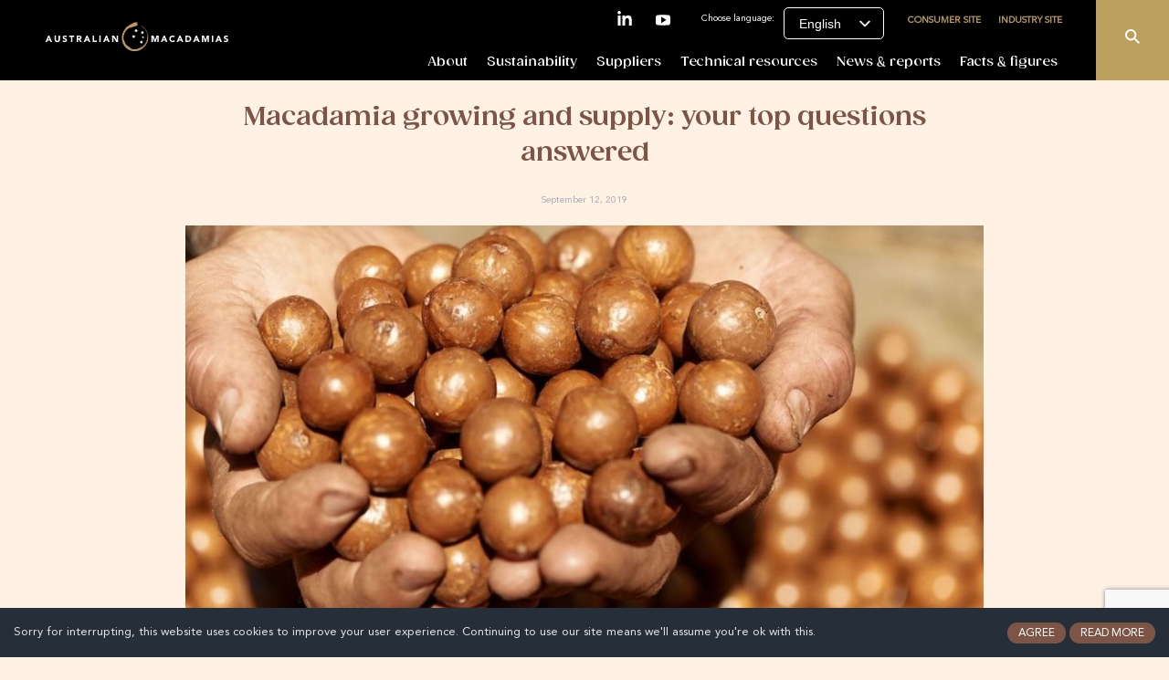

--- FILE ---
content_type: text/html; charset=UTF-8
request_url: https://trade.australian-macadamias.org/macadamia-growing-and-supply-your-top-questions-answered/
body_size: 25024
content:
<!doctype html>
<html lang="en-AU">
<head>
  <meta charset="utf-8">
<script type="text/javascript">
/* <![CDATA[ */
var gform;gform||(document.addEventListener("gform_main_scripts_loaded",function(){gform.scriptsLoaded=!0}),document.addEventListener("gform/theme/scripts_loaded",function(){gform.themeScriptsLoaded=!0}),window.addEventListener("DOMContentLoaded",function(){gform.domLoaded=!0}),gform={domLoaded:!1,scriptsLoaded:!1,themeScriptsLoaded:!1,isFormEditor:()=>"function"==typeof InitializeEditor,callIfLoaded:function(o){return!(!gform.domLoaded||!gform.scriptsLoaded||!gform.themeScriptsLoaded&&!gform.isFormEditor()||(gform.isFormEditor()&&console.warn("The use of gform.initializeOnLoaded() is deprecated in the form editor context and will be removed in Gravity Forms 3.1."),o(),0))},initializeOnLoaded:function(o){gform.callIfLoaded(o)||(document.addEventListener("gform_main_scripts_loaded",()=>{gform.scriptsLoaded=!0,gform.callIfLoaded(o)}),document.addEventListener("gform/theme/scripts_loaded",()=>{gform.themeScriptsLoaded=!0,gform.callIfLoaded(o)}),window.addEventListener("DOMContentLoaded",()=>{gform.domLoaded=!0,gform.callIfLoaded(o)}))},hooks:{action:{},filter:{}},addAction:function(o,r,e,t){gform.addHook("action",o,r,e,t)},addFilter:function(o,r,e,t){gform.addHook("filter",o,r,e,t)},doAction:function(o){gform.doHook("action",o,arguments)},applyFilters:function(o){return gform.doHook("filter",o,arguments)},removeAction:function(o,r){gform.removeHook("action",o,r)},removeFilter:function(o,r,e){gform.removeHook("filter",o,r,e)},addHook:function(o,r,e,t,n){null==gform.hooks[o][r]&&(gform.hooks[o][r]=[]);var d=gform.hooks[o][r];null==n&&(n=r+"_"+d.length),gform.hooks[o][r].push({tag:n,callable:e,priority:t=null==t?10:t})},doHook:function(r,o,e){var t;if(e=Array.prototype.slice.call(e,1),null!=gform.hooks[r][o]&&((o=gform.hooks[r][o]).sort(function(o,r){return o.priority-r.priority}),o.forEach(function(o){"function"!=typeof(t=o.callable)&&(t=window[t]),"action"==r?t.apply(null,e):e[0]=t.apply(null,e)})),"filter"==r)return e[0]},removeHook:function(o,r,t,n){var e;null!=gform.hooks[o][r]&&(e=(e=gform.hooks[o][r]).filter(function(o,r,e){return!!(null!=n&&n!=o.tag||null!=t&&t!=o.priority)}),gform.hooks[o][r]=e)}});
/* ]]> */
</script>

  <meta http-equiv="x-ua-compatible" content="ie=edge">
  <meta name="viewport" content="width=device-width, initial-scale=1, shrink-to-fit=no">
  <!-- Google Tag Manager -->
  <script>(function(w,d,s,l,i){w[l]=w[l]||[];w[l].push({'gtm.start':
  new Date().getTime(),event:'gtm.js'});var f=d.getElementsByTagName(s)[0],
  j=d.createElement(s),dl=l!='dataLayer'?'&l='+l:'';j.async=true;j.src=
  'https://www.googletagmanager.com/gtm.js?id='+i+dl;f.parentNode.insertBefore(j,f);
  })(window,document,'script','dataLayer','GTM-NPFSBWX');</script>
  <!-- End Google Tag Manager -->
  <title>Macadamia growing and supply: your top questions answered - Australian Macadamias</title>
	<style>img:is([sizes="auto" i], [sizes^="auto," i]) { contain-intrinsic-size: 3000px 1500px }</style>
	
<!-- The SEO Framework by Sybre Waaijer -->
<meta name="robots" content="max-snippet:-1,max-image-preview:standard,max-video-preview:-1" />
<link rel="canonical" href="https://trade.australian-macadamias.org/macadamia-growing-and-supply-your-top-questions-answered/" />
<meta name="description" content="It’s no secret we aim to showcase macadamias from a variety of angles, from health and consumer trends, to research, promotion updates, and of course…" />
<meta property="og:type" content="article" />
<meta property="og:locale" content="en_GB" />
<meta property="og:site_name" content="Australian Macadamias" />
<meta property="og:title" content="Macadamia growing and supply: your top questions answered - Australian Macadamias" />
<meta property="og:description" content="It’s no secret we aim to showcase macadamias from a variety of angles, from health and consumer trends, to research, promotion updates, and of course, innovation. A recent surge in questions from the…" />
<meta property="og:url" content="https://trade.australian-macadamias.org/macadamia-growing-and-supply-your-top-questions-answered/" />
<meta property="og:image" content="https://d1bel7n84kyh0s.cloudfront.net/uploads/2020/02/b6ba53761db4b0442111c98a40cf88a5-uploads-227436-macadamia-in-shell-cropped-1000w.jpeg" />
<meta property="og:image" content="https://d1bel7n84kyh0s.cloudfront.net/uploads/2020/02/6559565d0ccc420bed9fa033985cbf1a-uploads-227436-macadamia-flower-1000w.jpeg" />
<meta property="og:image" content="https://d1bel7n84kyh0s.cloudfront.net/uploads/2020/02/5672f93104da4ec4f38449190bdd61c0-uploads-227436-macadamia-industry-in-numbers-1000w.png" />
<meta property="og:image" content="https://d1bel7n84kyh0s.cloudfront.net/uploads/2020/02/3e7fc83a5c1efd3f25f561ccc0d5a8e8-uploads-227436-macadamia-harvesting-1000w.jpeg" />
<meta property="og:image" content="https://d1bel7n84kyh0s.cloudfront.net/uploads/2020/02/6f0a3aca4fb1b1defe90283eb7af947d-uploads-227436-5-8_ious-sizes-of-chips-and-small-pieces..jpg" />
<meta property="og:image" content="https://d1bel7n84kyh0s.cloudfront.net/uploads/2020/02/322ed7fd721fa67224086f0ea8a53ad7-uploads-227436-macadamia-health-1000w.jpeg" />
<meta property="article:published_time" content="2019-09-12T05:55:00+00:00" />
<meta property="article:modified_time" content="2020-03-06T03:28:35+00:00" />
<meta name="twitter:card" content="summary_large_image" />
<meta name="twitter:title" content="Macadamia growing and supply: your top questions answered - Australian Macadamias" />
<meta name="twitter:description" content="It’s no secret we aim to showcase macadamias from a variety of angles, from health and consumer trends, to research, promotion updates, and of course, innovation. A recent surge in questions from the…" />
<meta name="twitter:image" content="https://d1bel7n84kyh0s.cloudfront.net/uploads/2020/02/b6ba53761db4b0442111c98a40cf88a5-uploads-227436-macadamia-in-shell-cropped-1000w.jpeg" />
<script type="application/ld+json">{"@context":"https://schema.org","@graph":[{"@type":"WebSite","@id":"https://trade.australian-macadamias.org/#/schema/WebSite","url":"https://trade.australian-macadamias.org/","name":"Australian Macadamias","inLanguage":"en-AU","potentialAction":{"@type":"SearchAction","target":{"@type":"EntryPoint","urlTemplate":"https://trade.australian-macadamias.org/search/{search_term_string}/"},"query-input":"required name=search_term_string"},"publisher":{"@type":"Organization","@id":"https://trade.australian-macadamias.org/#/schema/Organization","name":"Australian Macadamias","url":"https://trade.australian-macadamias.org/","logo":{"@type":"ImageObject","url":"https://trade.australian-macadamias.org/wp-content/uploads/2022/06/Screen-Shot-2022-06-24-at-9.42.38-am.png","contentUrl":"https://trade.australian-macadamias.org/wp-content/uploads/2022/06/Screen-Shot-2022-06-24-at-9.42.38-am.png","width":145,"height":145}}},{"@type":"WebPage","@id":"https://trade.australian-macadamias.org/macadamia-growing-and-supply-your-top-questions-answered/","url":"https://trade.australian-macadamias.org/macadamia-growing-and-supply-your-top-questions-answered/","name":"Macadamia growing and supply: your top questions answered - Australian Macadamias","description":"It’s no secret we aim to showcase macadamias from a variety of angles, from health and consumer trends, to research, promotion updates, and of course…","inLanguage":"en-AU","isPartOf":{"@id":"https://trade.australian-macadamias.org/#/schema/WebSite"},"breadcrumb":{"@type":"BreadcrumbList","@id":"https://trade.australian-macadamias.org/#/schema/BreadcrumbList","itemListElement":[{"@type":"ListItem","position":1,"item":"https://trade.australian-macadamias.org/","name":"Australian Macadamias"},{"@type":"ListItem","position":2,"item":"https:///category/news/","name":"Category: News"},{"@type":"ListItem","position":3,"name":"Macadamia growing and supply: your top questions answered"}]},"potentialAction":{"@type":"ReadAction","target":"https://trade.australian-macadamias.org/macadamia-growing-and-supply-your-top-questions-answered/"},"datePublished":"2019-09-12T05:55:00+00:00","dateModified":"2020-03-06T03:28:35+00:00","author":{"@type":"Person","@id":"https://trade.australian-macadamias.org/#/schema/Person/4204397101a0bb89e110f3df467e8468","name":"wisdom"}}]}</script>
<!-- / The SEO Framework by Sybre Waaijer | 3.86ms meta | 0.17ms boot -->

<link rel='dns-prefetch' href='//cdn.jsdelivr.net' />
<link href='//hb.wpmucdn.com' rel='preconnect' />
<link rel="stylesheet" href="/wp-includes/css/dist/block-library/style.min.css?ver=6.7.4">
<style id='global-styles-inline-css' type='text/css'>
:root{--wp--preset--aspect-ratio--square: 1;--wp--preset--aspect-ratio--4-3: 4/3;--wp--preset--aspect-ratio--3-4: 3/4;--wp--preset--aspect-ratio--3-2: 3/2;--wp--preset--aspect-ratio--2-3: 2/3;--wp--preset--aspect-ratio--16-9: 16/9;--wp--preset--aspect-ratio--9-16: 9/16;--wp--preset--color--black: #000000;--wp--preset--color--cyan-bluish-gray: #abb8c3;--wp--preset--color--white: #ffffff;--wp--preset--color--pale-pink: #f78da7;--wp--preset--color--vivid-red: #cf2e2e;--wp--preset--color--luminous-vivid-orange: #ff6900;--wp--preset--color--luminous-vivid-amber: #fcb900;--wp--preset--color--light-green-cyan: #7bdcb5;--wp--preset--color--vivid-green-cyan: #00d084;--wp--preset--color--pale-cyan-blue: #8ed1fc;--wp--preset--color--vivid-cyan-blue: #0693e3;--wp--preset--color--vivid-purple: #9b51e0;--wp--preset--color--primary: #BC9E5F;--wp--preset--color--secondary: #808F55;--wp--preset--color--tertiary: #7C5546;--wp--preset--color--light-grey: #EAEBEC;--wp--preset--gradient--vivid-cyan-blue-to-vivid-purple: linear-gradient(135deg,rgba(6,147,227,1) 0%,rgb(155,81,224) 100%);--wp--preset--gradient--light-green-cyan-to-vivid-green-cyan: linear-gradient(135deg,rgb(122,220,180) 0%,rgb(0,208,130) 100%);--wp--preset--gradient--luminous-vivid-amber-to-luminous-vivid-orange: linear-gradient(135deg,rgba(252,185,0,1) 0%,rgba(255,105,0,1) 100%);--wp--preset--gradient--luminous-vivid-orange-to-vivid-red: linear-gradient(135deg,rgba(255,105,0,1) 0%,rgb(207,46,46) 100%);--wp--preset--gradient--very-light-gray-to-cyan-bluish-gray: linear-gradient(135deg,rgb(238,238,238) 0%,rgb(169,184,195) 100%);--wp--preset--gradient--cool-to-warm-spectrum: linear-gradient(135deg,rgb(74,234,220) 0%,rgb(151,120,209) 20%,rgb(207,42,186) 40%,rgb(238,44,130) 60%,rgb(251,105,98) 80%,rgb(254,248,76) 100%);--wp--preset--gradient--blush-light-purple: linear-gradient(135deg,rgb(255,206,236) 0%,rgb(152,150,240) 100%);--wp--preset--gradient--blush-bordeaux: linear-gradient(135deg,rgb(254,205,165) 0%,rgb(254,45,45) 50%,rgb(107,0,62) 100%);--wp--preset--gradient--luminous-dusk: linear-gradient(135deg,rgb(255,203,112) 0%,rgb(199,81,192) 50%,rgb(65,88,208) 100%);--wp--preset--gradient--pale-ocean: linear-gradient(135deg,rgb(255,245,203) 0%,rgb(182,227,212) 50%,rgb(51,167,181) 100%);--wp--preset--gradient--electric-grass: linear-gradient(135deg,rgb(202,248,128) 0%,rgb(113,206,126) 100%);--wp--preset--gradient--midnight: linear-gradient(135deg,rgb(2,3,129) 0%,rgb(40,116,252) 100%);--wp--preset--font-size--small: 13px;--wp--preset--font-size--medium: 20px;--wp--preset--font-size--large: 36px;--wp--preset--font-size--x-large: 42px;--wp--preset--spacing--20: 0.44rem;--wp--preset--spacing--30: 0.67rem;--wp--preset--spacing--40: 1rem;--wp--preset--spacing--50: 1.5rem;--wp--preset--spacing--60: 2.25rem;--wp--preset--spacing--70: 3.38rem;--wp--preset--spacing--80: 5.06rem;--wp--preset--shadow--natural: 6px 6px 9px rgba(0, 0, 0, 0.2);--wp--preset--shadow--deep: 12px 12px 50px rgba(0, 0, 0, 0.4);--wp--preset--shadow--sharp: 6px 6px 0px rgba(0, 0, 0, 0.2);--wp--preset--shadow--outlined: 6px 6px 0px -3px rgba(255, 255, 255, 1), 6px 6px rgba(0, 0, 0, 1);--wp--preset--shadow--crisp: 6px 6px 0px rgba(0, 0, 0, 1);}:where(body) { margin: 0; }.wp-site-blocks > .alignleft { float: left; margin-right: 2em; }.wp-site-blocks > .alignright { float: right; margin-left: 2em; }.wp-site-blocks > .aligncenter { justify-content: center; margin-left: auto; margin-right: auto; }:where(.is-layout-flex){gap: 0.5em;}:where(.is-layout-grid){gap: 0.5em;}.is-layout-flow > .alignleft{float: left;margin-inline-start: 0;margin-inline-end: 2em;}.is-layout-flow > .alignright{float: right;margin-inline-start: 2em;margin-inline-end: 0;}.is-layout-flow > .aligncenter{margin-left: auto !important;margin-right: auto !important;}.is-layout-constrained > .alignleft{float: left;margin-inline-start: 0;margin-inline-end: 2em;}.is-layout-constrained > .alignright{float: right;margin-inline-start: 2em;margin-inline-end: 0;}.is-layout-constrained > .aligncenter{margin-left: auto !important;margin-right: auto !important;}.is-layout-constrained > :where(:not(.alignleft):not(.alignright):not(.alignfull)){margin-left: auto !important;margin-right: auto !important;}body .is-layout-flex{display: flex;}.is-layout-flex{flex-wrap: wrap;align-items: center;}.is-layout-flex > :is(*, div){margin: 0;}body .is-layout-grid{display: grid;}.is-layout-grid > :is(*, div){margin: 0;}body{padding-top: 0px;padding-right: 0px;padding-bottom: 0px;padding-left: 0px;}a:where(:not(.wp-element-button)){text-decoration: underline;}:root :where(.wp-element-button, .wp-block-button__link){background-color: #32373c;border-width: 0;color: #fff;font-family: inherit;font-size: inherit;line-height: inherit;padding: calc(0.667em + 2px) calc(1.333em + 2px);text-decoration: none;}.has-black-color{color: var(--wp--preset--color--black) !important;}.has-cyan-bluish-gray-color{color: var(--wp--preset--color--cyan-bluish-gray) !important;}.has-white-color{color: var(--wp--preset--color--white) !important;}.has-pale-pink-color{color: var(--wp--preset--color--pale-pink) !important;}.has-vivid-red-color{color: var(--wp--preset--color--vivid-red) !important;}.has-luminous-vivid-orange-color{color: var(--wp--preset--color--luminous-vivid-orange) !important;}.has-luminous-vivid-amber-color{color: var(--wp--preset--color--luminous-vivid-amber) !important;}.has-light-green-cyan-color{color: var(--wp--preset--color--light-green-cyan) !important;}.has-vivid-green-cyan-color{color: var(--wp--preset--color--vivid-green-cyan) !important;}.has-pale-cyan-blue-color{color: var(--wp--preset--color--pale-cyan-blue) !important;}.has-vivid-cyan-blue-color{color: var(--wp--preset--color--vivid-cyan-blue) !important;}.has-vivid-purple-color{color: var(--wp--preset--color--vivid-purple) !important;}.has-primary-color{color: var(--wp--preset--color--primary) !important;}.has-secondary-color{color: var(--wp--preset--color--secondary) !important;}.has-tertiary-color{color: var(--wp--preset--color--tertiary) !important;}.has-light-grey-color{color: var(--wp--preset--color--light-grey) !important;}.has-black-background-color{background-color: var(--wp--preset--color--black) !important;}.has-cyan-bluish-gray-background-color{background-color: var(--wp--preset--color--cyan-bluish-gray) !important;}.has-white-background-color{background-color: var(--wp--preset--color--white) !important;}.has-pale-pink-background-color{background-color: var(--wp--preset--color--pale-pink) !important;}.has-vivid-red-background-color{background-color: var(--wp--preset--color--vivid-red) !important;}.has-luminous-vivid-orange-background-color{background-color: var(--wp--preset--color--luminous-vivid-orange) !important;}.has-luminous-vivid-amber-background-color{background-color: var(--wp--preset--color--luminous-vivid-amber) !important;}.has-light-green-cyan-background-color{background-color: var(--wp--preset--color--light-green-cyan) !important;}.has-vivid-green-cyan-background-color{background-color: var(--wp--preset--color--vivid-green-cyan) !important;}.has-pale-cyan-blue-background-color{background-color: var(--wp--preset--color--pale-cyan-blue) !important;}.has-vivid-cyan-blue-background-color{background-color: var(--wp--preset--color--vivid-cyan-blue) !important;}.has-vivid-purple-background-color{background-color: var(--wp--preset--color--vivid-purple) !important;}.has-primary-background-color{background-color: var(--wp--preset--color--primary) !important;}.has-secondary-background-color{background-color: var(--wp--preset--color--secondary) !important;}.has-tertiary-background-color{background-color: var(--wp--preset--color--tertiary) !important;}.has-light-grey-background-color{background-color: var(--wp--preset--color--light-grey) !important;}.has-black-border-color{border-color: var(--wp--preset--color--black) !important;}.has-cyan-bluish-gray-border-color{border-color: var(--wp--preset--color--cyan-bluish-gray) !important;}.has-white-border-color{border-color: var(--wp--preset--color--white) !important;}.has-pale-pink-border-color{border-color: var(--wp--preset--color--pale-pink) !important;}.has-vivid-red-border-color{border-color: var(--wp--preset--color--vivid-red) !important;}.has-luminous-vivid-orange-border-color{border-color: var(--wp--preset--color--luminous-vivid-orange) !important;}.has-luminous-vivid-amber-border-color{border-color: var(--wp--preset--color--luminous-vivid-amber) !important;}.has-light-green-cyan-border-color{border-color: var(--wp--preset--color--light-green-cyan) !important;}.has-vivid-green-cyan-border-color{border-color: var(--wp--preset--color--vivid-green-cyan) !important;}.has-pale-cyan-blue-border-color{border-color: var(--wp--preset--color--pale-cyan-blue) !important;}.has-vivid-cyan-blue-border-color{border-color: var(--wp--preset--color--vivid-cyan-blue) !important;}.has-vivid-purple-border-color{border-color: var(--wp--preset--color--vivid-purple) !important;}.has-primary-border-color{border-color: var(--wp--preset--color--primary) !important;}.has-secondary-border-color{border-color: var(--wp--preset--color--secondary) !important;}.has-tertiary-border-color{border-color: var(--wp--preset--color--tertiary) !important;}.has-light-grey-border-color{border-color: var(--wp--preset--color--light-grey) !important;}.has-vivid-cyan-blue-to-vivid-purple-gradient-background{background: var(--wp--preset--gradient--vivid-cyan-blue-to-vivid-purple) !important;}.has-light-green-cyan-to-vivid-green-cyan-gradient-background{background: var(--wp--preset--gradient--light-green-cyan-to-vivid-green-cyan) !important;}.has-luminous-vivid-amber-to-luminous-vivid-orange-gradient-background{background: var(--wp--preset--gradient--luminous-vivid-amber-to-luminous-vivid-orange) !important;}.has-luminous-vivid-orange-to-vivid-red-gradient-background{background: var(--wp--preset--gradient--luminous-vivid-orange-to-vivid-red) !important;}.has-very-light-gray-to-cyan-bluish-gray-gradient-background{background: var(--wp--preset--gradient--very-light-gray-to-cyan-bluish-gray) !important;}.has-cool-to-warm-spectrum-gradient-background{background: var(--wp--preset--gradient--cool-to-warm-spectrum) !important;}.has-blush-light-purple-gradient-background{background: var(--wp--preset--gradient--blush-light-purple) !important;}.has-blush-bordeaux-gradient-background{background: var(--wp--preset--gradient--blush-bordeaux) !important;}.has-luminous-dusk-gradient-background{background: var(--wp--preset--gradient--luminous-dusk) !important;}.has-pale-ocean-gradient-background{background: var(--wp--preset--gradient--pale-ocean) !important;}.has-electric-grass-gradient-background{background: var(--wp--preset--gradient--electric-grass) !important;}.has-midnight-gradient-background{background: var(--wp--preset--gradient--midnight) !important;}.has-small-font-size{font-size: var(--wp--preset--font-size--small) !important;}.has-medium-font-size{font-size: var(--wp--preset--font-size--medium) !important;}.has-large-font-size{font-size: var(--wp--preset--font-size--large) !important;}.has-x-large-font-size{font-size: var(--wp--preset--font-size--x-large) !important;}
:where(.wp-block-post-template.is-layout-flex){gap: 1.25em;}:where(.wp-block-post-template.is-layout-grid){gap: 1.25em;}
:where(.wp-block-columns.is-layout-flex){gap: 2em;}:where(.wp-block-columns.is-layout-grid){gap: 2em;}
:root :where(.wp-block-pullquote){font-size: 1.5em;line-height: 1.6;}
</style>
<link rel="stylesheet" href="/wp-content/plugins/translatepress-multilingual/assets/css/trp-language-switcher-v2.css?ver=3.0.7">
<link rel="stylesheet" href="https://cdn.jsdelivr.net/npm/featherlight@1.7.14/release/featherlight.min.css">
<link rel="stylesheet" href="https://cdn.jsdelivr.net/npm/slick-carousel@1.8.1/slick/slick.css">
<link rel="stylesheet" href="https://cdn.jsdelivr.net/npm/slick-carousel@1.8.1/slick/slick-theme.css">
<link rel="stylesheet" href="/wp-content/themes/wisdom/dist/styles/main_ed222353.css">
<script type="text/javascript" src="/wp-content/plugins/translatepress-multilingual/assets/js/trp-frontend-language-switcher.js?ver=3.0.7" id="trp-language-switcher-js-v2-js"></script>
<script type="text/javascript" src="/wp-includes/js/jquery/jquery.min.js?ver=3.7.1" id="jquery-core-js"></script>
<script type="text/javascript" src="/wp-includes/js/jquery/jquery-migrate.min.js?ver=3.4.1" id="jquery-migrate-js"></script>
<link rel="alternate" hreflang="en-AU" href="https://trade.australian-macadamias.org/macadamia-growing-and-supply-your-top-questions-answered/"/>
<link rel="alternate" hreflang="ja" href="https://trade.australian-macadamias.org/ja/macadamia-growing-and-supply-your-top-questions-answered/"/>
<link rel="alternate" hreflang="zh-CN" href="https://trade.australian-macadamias.org/zh/macadamia-growing-and-supply-your-top-questions-answered/"/>
<link rel="alternate" hreflang="ko-KR" href="https://trade.australian-macadamias.org/ko/macadamia-growing-and-supply-your-top-questions-answered/"/>
<link rel="alternate" hreflang="zh-TW" href="https://trade.australian-macadamias.org/tw/macadamia-growing-and-supply-your-top-questions-answered/"/>
<link rel="alternate" hreflang="en" href="https://trade.australian-macadamias.org/macadamia-growing-and-supply-your-top-questions-answered/"/>
<link rel="alternate" hreflang="zh" href="https://trade.australian-macadamias.org/zh/macadamia-growing-and-supply-your-top-questions-answered/"/>
<link rel="alternate" hreflang="ko" href="https://trade.australian-macadamias.org/ko/macadamia-growing-and-supply-your-top-questions-answered/"/>
<link rel="icon" href="/wp-content/uploads/2022/06/Screen-Shot-2022-06-24-at-9.42.38-am.png" sizes="32x32" />
<link rel="icon" href="/wp-content/uploads/2022/06/Screen-Shot-2022-06-24-at-9.42.38-am.png" sizes="192x192" />
<link rel="apple-touch-icon" href="/wp-content/uploads/2022/06/Screen-Shot-2022-06-24-at-9.42.38-am.png" />
<meta name="msapplication-TileImage" content="/wp-content/uploads/2022/06/Screen-Shot-2022-06-24-at-9.42.38-am.png" />
		<style type="text/css" id="wp-custom-css">
			.has-primary-background-color {
    background: #bb9a5c;
}

.has-secondary-background-color {
	background: #808f55;
}


.has-tertiary-background-color {
	background: #7c5546;
}

.has-black-background-color {
	background: black;
}

.has-light-grey-background-color {
	background: #eaebec;
}

.has-white-background-color {
	background: white;
}

.has-white-color {
	color: white;
}

.other-sites__site {
	z-index: 10;
  position: relative;
}

.entry-content iframe {
	width: 100%;
  height: 500px;
  max-width: 100%;
  max-height: calc((100vw - 40px) / (16/9));
}

.sustainability-tiles {
	width: 100%;
}

.sustain-icons {
	max-width: 100px;
	margin-left: 20px;
	float: right;
}

.sustain-icons .blocks-gallery-item {
	width: 100px;
}

.trp-ls-shortcode-language [title="German"] {
	display: none;
}

article.post p strong {
	color: #bc9e5f;
}

.hort-inno-container {
	margin-top: 10rem;
}

@media screen and (max-width: 720px) {
	.sustainability-framework-image figure {
		float: none;
		width: 100%;
	}
	.sustainability-framework-image img {
		width: 100%;
	}
	.sustain-icons {
		width: 80px;
	}
	.sustain-icons .blocks-gallery-item {
		margin-right: 0;
	}
	
	.hort-inno-container {
	margin-top: 2rem;
}
}

@media all and (max-width: 1280px) {
	.footer-signup-button, .footer-toolkit-button {
		font-size: 14px;
		z-index: 10;
	}
	
	.footer-sidebars {
		padding-bottom: 50px;
	}
}

.trp-language-switcher {
	width: auto;
	height: auto;
}

.trp-ls-shortcode-current-language a {
	font-size: 12px !important;
	padding: 0 !important;
}

.wp-block-file .wp-block-file__button {
	color: white;
}
.technical-guide-columns {
	flex-direction: row;
}

/* .page-id-8053 .technical-resources-tile:last-child {
	display: none;
} */

.page-id-8372 .technical-resources-tiles,
.parent-pageid-8372 .technical-resources-tiles {
	grid-template-columns: 1fr 1fr 1fr;
}

@media screen and (max-width: 640px) {
	.page-id-8372 .technical-resources-tiles,
	.parent-pageid-8372 .technical-resources-tiles {
		grid-template-columns: 1fr 1fr;
	}
}

.parent-pageid-8372 .sustainability-tile__title {
	font-size: 18px;
}

.hide {
/* 	display: none!important; */
}

body.logged-in .page-content .hide {
	display: flex!important;
	border: 2px solid red;
}

.trp-flag-image {
	display: none;
}

.trp-shortcode-switcher {
	padding: 0px;
}

.trp-language-item:hover {
	background: #bc9e5f;
}

.website-footer input[type=email] {
    background: #2b2b2b;
    border: 1px solid #2b2b2b;
    border-radius: 5px;
    color: #fff
}		</style>
		</head>

<body class="post-template-default single single-post postid-292 single-format-standard translatepress-en_AU macadamia-growing-and-supply-your-top-questions-answered app-data index-data singular-data single-data single-post-data single-post-macadamia-growing-and-supply-your-top-questions-answered-data">
  <!-- Google Tag Manager (noscript) -->
  <noscript><iframe src="https://www.googletagmanager.com/ns.html?id=GTM-NPFSBWX"
      height="0" width="0" style="display:none;visibility:hidden"></iframe></noscript>
  <!-- End Google Tag Manager (noscript) -->
    <header class="banner">
  <div class="container">
    <div class="header-container">
    <div class="inner">
      <div class="header-left">
        <div class="logo-container">
          <a href="https://trade.australian-macadamias.org" class="logo">
            <svg xmlns="http://www.w3.org/2000/svg" width="451" height="32" viewBox="0 0 451 72"><style>.a{fill:#FFF;}</style><path d="M164.3 49.5h3.4V38.4h0l6.8 11.1h4.5V33.9h-3.4v10.8h0l-6.6-10.8h-4.7V49.5zM152 43.3h-3.8l1.9-4.8L152 43.3zM142 49.5h3.8l1.3-3.3h6.1l1.3 3.3h3.9l-6.8-15.6h-2.8L142 49.5zM132.7 49.5h3.4V33.9h-3.4V49.5zM116.6 49.5h9.8V46.3h-6.4V33.9h-3.4V49.5zM104.1 43.3h-3.8l1.9-4.8L104.1 43.3zM94.2 49.5h3.8l1.3-3.3h6.1l1.3 3.3h3.9l-6.8-15.6h-2.8L94.2 49.5zM80.5 36.8h2.2c1.3 0 2.7 0.2 2.7 1.8 0 1.7-1.6 1.7-2.9 1.7h-2V36.8zM77.1 49.5h3.4v-6.2h1.7l3.3 6.2h4.1l-4-6.6c2.2-0.4 3.4-2.1 3.4-4.3 0-3.6-2.7-4.7-5.9-4.7h-6V49.5zM63.1 49.5h3.4V36.9h4.4v-3H58.6v3h4.4V49.5zM53.1 35.1c-1.3-1.2-3-1.6-4.8-1.6 -3.1 0-5.9 1.7-5.9 5.1 0 5.2 7.3 3.7 7.3 6.5 0 1.1-1.3 1.6-2.4 1.6 -1.1 0-2.3-0.5-3-1.5l-2.4 2.7c1.5 1.4 3.2 2 5.2 2 3.2 0 6-1.6 6-5.1 0-5.5-7.2-3.6-7.2-6.5 0-1.2 1.3-1.6 2.3-1.6 0.8 0 1.9 0.3 2.5 1L53.1 35.1zM35.5 33.9h-3.4v9.4c0 1.9-1.3 3.4-3.1 3.4 -1.8 0-3.1-1.5-3.1-3.4v-9.4h-3.4v9.6c0 3.7 2.2 6.4 6.6 6.4 4.3 0 6.6-2.7 6.6-6.4V33.9zM10 43.3H6.2l1.9-4.8L10 43.3zM0 49.5h3.8l1.3-3.3h6.1l1.3 3.3h3.9L9.6 33.9H6.7L0 49.5z" class="a"/><path d="M450.2 35.1c-1.3-1.2-3-1.6-4.8-1.6 -3.1 0-5.9 1.7-5.9 5.1 0 5.2 7.3 3.7 7.3 6.5 0 1.1-1.3 1.6-2.4 1.6 -1.1 0-2.3-0.5-3-1.5l-2.4 2.7c1.5 1.4 3.2 2 5.2 2 3.2 0 6-1.6 6-5.1 0-5.5-7.2-3.6-7.2-6.5 0-1.2 1.3-1.6 2.3-1.6 0.8 0 1.9 0.3 2.5 1L450.2 35.1zM428.5 43.3h-3.8l1.9-4.8L428.5 43.3zM418.5 49.5h3.8l1.3-3.3h6.1l1.3 3.3h3.9L428.1 33.9h-2.8L418.5 49.5zM409.8 49.5h3.4V33.9h-3.4V49.5zM385.4 49.5h3.4V37.5h0l3.9 12h2.6l4.1-12h0v12h3.4V33.9h-5.2l-3.6 10.2h0l-3.6-10.2h-5.2V49.5zM373.7 43.3h-3.8l1.9-4.8L373.7 43.3zM363.7 49.5h3.8l1.3-3.3h6.1l1.3 3.3h3.9l-6.8-15.6h-2.8L363.7 49.5zM348.3 37.1h2c2.9 0 5.4 1.4 5.4 4.5 0 3.5-2.4 4.8-5.6 4.8h-1.8V37.1zM344.9 49.5h5.6c4.6 0 8.8-2.7 8.8-7.7 0-5.7-4.2-7.8-9.2-7.8h-5.1V49.5zM333.2 43.3h-3.8l1.9-4.8L333.2 43.3zM323.2 49.5h3.8l1.3-3.3h6.1l1.3 3.3h3.9l-6.8-15.6h-2.8L323.2 49.5zM318.8 35.8c-1.3-1.7-3.5-2.3-5.3-2.3 -4.9 0-8.4 3.2-8.4 8.2 0 5 3.5 8.2 8.4 8.2 2.1 0 4.3-0.9 5.6-2.7l-2.9-2.1c-0.7 1.1-1.8 1.7-3.2 1.7 -2.5 0-4.4-2.1-4.4-5 0-2.9 1.9-5 4.5-5 1.3 0 2.3 0.5 3 1.3L318.8 35.8zM294.3 43.3h-3.8l1.9-4.8L294.3 43.3zM284.3 49.5h3.8l1.3-3.3h6.1l1.3 3.3h3.9l-6.8-15.6h-2.8L284.3 49.5zM261.4 49.5h3.4V37.5h0l3.9 12h2.6l4.1-12h0v12h3.4V33.9h-5.2l-3.6 10.2h0l-3.6-10.2h-5.2V49.5z" class="a"/><polygon points="221.6 17.6 223.5 19.3 225.5 17.5 225.2 20.1 227.8 20.5 225.6 22 226.8 24.2 224.3 23.5 223.3 25.9 222.4 23.5 219.8 24.3 221.2 22 219 20.6 221.7 20.2 " class="a"/><polygon points="215.4 32.3 217.3 34 219.3 32.2 219.1 34.8 221.7 35.2 219.5 36.6 220.7 38.9 218.2 38.2 217.1 40.6 216.2 38.2 213.6 39 215 36.7 212.9 35.3 215.5 34.9 " class="a"/><polygon points="236.8 22.5 238.8 24.2 240.8 22.4 240.5 25 243.1 25.3 240.9 26.8 242.1 29 239.6 28.3 238.6 30.8 237.6 28.4 235.1 29.2 236.5 26.9 234.3 25.5 237 25 " class="a"/><polygon points="234.5 46 236.4 47.7 238.4 46 238.1 48.5 240.7 48.9 238.5 50.4 239.8 52.6 237.2 51.9 236.2 54.3 235.3 51.9 232.7 52.7 234.1 50.5 231.9 49 234.6 48.6 " class="a"/><polygon points="238.9 35 240.4 36.3 242.3 35.8 241.5 37.6 242.6 39.3 240.7 39.1 239.4 40.7 238.9 38.8 237.1 38 238.8 37 " class="a"/><path d="M222.7 1c-0.3 0-0.7 0-1.3 0 -0.4 0-0.8 0.1-1.3 0.1 -0.4 0.1-0.8 0.2-1.3 0.3 -0.4 0.1-0.8 0.1-1.3 0.2 0 0 0 0 0 0 -0.2 0.1-0.3 0.1-0.4 0.2 -0.3 0.4-0.8 0.8-1.4 1.1 -0.4 0.3-0.7 0.6-1.2 0.8 -0.4 0.2-0.9 0.3-1.3 0.6 -0.4 0.2-0.8 0.4-1.2 0.7 0 0.1-0.4 0.4-1 0.7 -0.3 0.2-0.7 0.3-1.1 0.5 -0.4 0.2-0.8 0.5-1 0.6 -0.2 0.1-0.7 0.2-1.1 0.3 -0.5 0.1-0.9 0.3-1.1 0.3 -0.3 0.4-0.4 0.7-0.4 1 0 0.1 0 0.2 0 0.3 0 0.1 0.1 0.2 0 0.3 -0.4 0.1-0.8 0.3-1.3 0.5 -0.4 0.2-0.8 0.4-1.2 0.6 -0.4 0.2-0.8 0.3-1.2 0.5 -0.4 0.2-0.8 0.5-1.1 0.7 -0.4 0.2-0.8 0.5-1.1 0.7 -0.4 0.3-0.8 0.5-1.1 0.8 -0.4 0.3-0.7 0.6-1 0.9 -0.4 0.4-0.6 0.8-0.6 1.1 0 0.2-0.1 0.3 0.1 0.4 -0.3 0.3-0.6 0.7-0.8 0.9 -0.3 0.4-0.5 0.7-0.7 1 -0.2 0.3-0.4 0.7-0.7 1 -0.2 0.3-0.4 0.6-0.7 1 -0.2 0.3-0.4 0.7-0.6 1.1 -0.3 0.3-0.5 0.7-0.8 1.1 -0.2 0.4-0.4 0.8-0.6 1.2 -0.2 0.4-0.5 0.7-0.7 1.1 -0.2 0.4-0.3 0.8-0.5 1.2 -0.2 0.4-0.4 0.8-0.6 1.2 -0.2 0.4-0.4 0.8-0.5 1.2 -0.2 0.4-0.3 0.8-0.5 1.2 -0.1 0.4-0.2 0.8-0.4 1.3 -0.1 0.4-0.2 0.8-0.3 1.3 -0.1 0.4-0.3 0.8-0.4 1.3 -0.1 0.4-0.2 0.8-0.2 1.2 -0.1 0.4-0.1 0.8-0.2 1.2 -0.1 0.4-0.1 0.8-0.2 1.2 0 0.4 0 0.8 0 1.2 0 0.4-0.2 0.8-0.2 1.2 0 0.4 0 0.8 0 1.2 0 0.7 0 0.7 0 1.3 0 0.7 0 0.7 0.1 1.3 0 0.4 0 0.9 0.1 1.3 0.1 0.4 0.2 0.9 0.3 1.3 0.1 0.4 0.2 0.9 0.2 1.3 0.1 0.4 0.1 0.9 0.2 1.3 0.1 0.4 0.3 0.8 0.4 1.3 0.1 0.4 0.2 0.9 0.4 1.3 0.1 0.4 0.2 0.9 0.4 1.3 0.1 0.4 0.4 0.8 0.5 1.2 0.2 0.4 0.3 0.8 0.5 1.2 0.2 0.4 0.4 0.8 0.6 1.2 0.2 0.4 0.3 0.8 0.5 1.2 0.2 0.4 0.5 0.7 0.7 1.1 0.2 0.4 0.5 0.7 0.7 1.1 0.2 0.4 0.5 0.8 0.7 1.1 0.3 0.4 0.5 0.7 0.8 1.1 0.3 0.3 0.6 0.7 0.9 1 0.3 0.3 0.5 0.7 0.8 1.1 0.3 0.3 0.7 0.6 1 0.9s0.6 0.6 0.9 0.9c0.3 0.3 0.6 0.6 1 0.9 0.3 0.3 0.7 0.6 1 0.8 0.4 0.3 0.7 0.5 1.1 0.8 0.4 0.3 0.8 0.4 1.2 0.6 0.4 0.2 0.7 0.5 1.1 0.8 0.4 0.2 0.8 0.4 1.2 0.6 0.4 0.2 0.8 0.4 1.2 0.6 0.4 0.2 0.8 0.3 1.2 0.5 0.4 0.2 0.8 0.3 1.2 0.5 0.4 0.1 0.8 0.3 1.2 0.5 0.4 0.1 0.9 0.2 1.3 0.3 0.4 0.1 0.9 0.2 1.3 0.2 0.4 0.1 0.9 0.2 1.3 0.3 0.4 0.1 0.9 0.2 1.3 0.2 0.4 0.1 0.9 0.1 1.3 0.2 0.4 0 0.9 0 1.3 0 0.4 0 0.9 0 1.3 0 0.4 0 0.8 0.1 1.2 0 0.4 0 0.8 0 1.2 0 0.4 0 0.9-0.1 1.3-0.1 0.4 0 0.9-0.2 1.3-0.2 0.4-0.1 0.9-0.1 1.3-0.2 0.4-0.1 0.9-0.2 1.3-0.3 0.4-0.1 0.9-0.2 1.3-0.3s0.9-0.2 1.3-0.3c0.4-0.1 0.8-0.4 1.2-0.5 0.4-0.2 0.8-0.3 1.2-0.5 0.4-0.2 0.9-0.3 1.3-0.5 0.4-0.2 0.8-0.4 1.2-0.7 0.4-0.2 0.8-0.5 1.1-0.7 0.4-0.2 0.8-0.4 1.2-0.6 0.4-0.2 0.7-0.5 1.1-0.8s0.7-0.5 1.1-0.8c0.4-0.3 0.7-0.6 1-0.8 0.3-0.3 0.7-0.5 1.1-0.8 0.3-0.3 0.7-0.6 1-0.9 0.3-0.3 0.6-0.7 0.9-1 0.3-0.3 0.6-0.6 0.9-1 0.3-0.3 0.7-0.6 1-0.9 0.3-0.3 0.5-0.7 0.8-1 0.3-0.3 0.5-0.7 0.8-1.1 0.3-0.4 0.5-0.7 0.8-1.1 0.2-0.4 0.4-0.8 0.7-1.2 0.2-0.4 0.5-0.7 0.7-1.1 0.2-0.4 0.5-0.8 0.7-1.2 0.2-0.4 0.4-0.8 0.6-1.2 0.2-0.4 0.4-0.8 0.6-1.2 0.2-0.4 0.4-0.8 0.5-1.2 0.2-0.4 0.3-0.8 0.4-1.3 0.1-0.4 0.2-0.9 0.4-1.3 0.1-0.4 0.2-0.9 0.3-1.3 0.1-0.4 0.3-0.8 0.4-1.3 0.1-0.4 0.2-0.9 0.3-1.3 0.1-0.4 0.1-0.9 0.2-1.3 0-0.4 0-0.9 0-1.3 0-0.4 0-0.9 0-1.3 0-0.4 0-0.8 0-1.2 0-0.4-0.1-0.8-0.1-1.2 0-0.5 0-0.9-0.1-1.4 0-0.5 0-0.9-0.1-1.4 -0.1-0.5-0.1-0.9-0.2-1.4 -0.1-0.5-0.3-0.9-0.4-1.3 -0.1-0.4-0.1-0.9-0.2-1.3 -0.1-0.4-0.2-0.9-0.3-1.3 -0.1-0.4-0.3-0.9-0.4-1.3 -0.1-0.4-0.4-0.8-0.5-1.3 -0.2-0.4-0.3-0.9-0.5-1.3 -0.2-0.4-0.3-0.9-0.5-1.3 -0.2-0.4-0.5-0.8-0.7-1.2 -0.2-0.4-0.3-0.9-0.6-1.2 -0.2-0.4-0.6-0.7-0.8-1.1 -0.2-0.4-0.4-0.8-0.7-1.2 -0.3-0.4-0.6-0.7-0.8-1.1 -0.3-0.4-0.6-0.7-0.9-1.1 -0.3-0.4-0.5-0.7-0.8-1.1 -0.3-0.3-0.6-0.7-0.9-1 -0.3-0.3-0.7-0.6-1-0.9 -0.3-0.3-0.6-0.7-0.9-1 -0.4-0.3-0.7-0.6-1.1-0.8 -0.4-0.3-0.7-0.6-1.1-0.8 -0.4-0.3-0.7-0.7-1-0.9 -0.4-0.3-0.9-0.5-1.2-0.7 -0.4-0.2-0.9-0.3-1.3-0.4 -0.4-0.1-0.9-0.3-1.4-0.4 0.3 0.2 0.7 0.5 1.1 0.8 0.3 0.2 0.7 0.5 1.1 0.8 0.3 0.2 0.7 0.5 1.1 0.8 0.3 0.3 0.7 0.5 1.1 0.8 0.3 0.3 0.6 0.6 1 0.9 0.3 0.3 0.6 0.6 1 0.9 0.3 0.3 0.7 0.6 1 0.9 0.3 0.3 0.7 0.6 1 0.9 0.3 0.3 0.6 0.6 0.9 0.9 0.3 0.3 0.6 0.7 0.9 1 0.3 0.3 0.5 0.8 0.7 1.1 0.3 0.4 0.6 0.7 0.8 1 0.3 0.4 0.6 0.7 0.8 1.1 0.3 0.4 0.5 0.8 0.7 1.1 0.2 0.4 0.4 0.8 0.6 1.2 0.2 0.4 0.3 0.8 0.5 1.2 0.1 0.4 0.3 0.8 0.5 1.2 0.1 0.4 0.3 0.8 0.5 1.2 0.1 0.2 0.2 0.6 0.2 0.7 0 0.1 0 0.2 0.1 0.3 0.1 0.4 0.2 0.8 0.4 1.3 0.1 0.4 0.3 0.9 0.4 1.3 0.1 0.4 0.2 0.9 0.2 1.4 0.1 0.5 0.1 0.9 0.1 1.4 0 0.5 0 0.9 0 1.4 0 0.4 0 0.9 0 1.3 0 0.4-0.1 0.9-0.2 1.3 0 0.5-0.1 0.9-0.2 1.3 0 0.4 0 0.8 0 1.2 0 0.4 0 0.8-0.1 1.2 0 0.4 0 0.8-0.1 1.2 -0.1 0.4-0.1 0.8-0.2 1.2s-0.2 0.8-0.2 1.2c-0.1 0.4-0.1 0.9-0.3 1.3 -0.1 0.4-0.3 0.9-0.4 1.3 -0.1 0.4-0.3 0.8-0.4 1.3 -0.2 0.4-0.3 0.8-0.5 1.3 -0.2 0.4-0.4 0.8-0.6 1.2 -0.2 0.4-0.3 0.8-0.5 1.2 -0.2 0.4-0.4 0.8-0.7 1.2 -0.2 0.4-0.5 0.8-0.7 1.1 -0.2 0.4-0.5 0.7-0.8 1.1 -0.3 0.4-0.5 0.7-0.8 1.1 -0.3 0.4-0.6 0.7-0.8 1.1 -0.3 0.4-0.6 0.6-0.9 1 -0.3 0.3-0.5 0.8-0.8 1.1 -0.3 0.3-0.7 0.6-1 0.9 -0.4 0.3-0.7 0.6-1 0.9 -0.4 0.3-0.8 0.6-1.1 0.8 -0.5 0.3-0.8 0.6-1.2 0.8 -0.5 0.3-0.9 0.6-1.2 0.8 -0.4 0.3-0.8 0.5-1.2 0.7 -0.4 0.2-0.8 0.4-1.3 0.7 -0.5 0.2-0.9 0.3-1.2 0.5 -0.5 0.2-0.9 0.4-1.2 0.5 -0.7 0.2-0.9 0.3-1.2 0.4 0.3-0.1 0.7-0.3 1.2-0.5 0.4-0.2 0.7-0.4 1.2-0.6 0.4-0.2 0.8-0.3 1.2-0.6 0.4-0.2 0.7-0.4 1.1-0.7 0.4-0.2 0.7-0.5 1.1-0.7 0.4-0.2 0.7-0.4 1.1-0.7 0.3-0.2 0.7-0.5 1.1-0.8 0.3-0.3 0.7-0.5 1-0.8 0.3-0.3 0.6-0.6 1-0.9 0.3-0.3 0.6-0.6 0.9-1 0.3-0.3 0.7-0.6 1-0.9 0.3-0.3 0.5-0.7 0.8-1.1 0.3-0.3 0.5-0.7 0.8-1 0.3-0.3 0.5-0.7 0.8-1 0.2-0.4 0.6-0.7 0.8-1 0.2-0.4 0.4-0.8 0.7-1.1 0.2-0.4 0.4-0.7 0.7-1.1 0.2-0.4 0.5-0.7 0.7-1.1 0.2-0.4 0.3-0.8 0.5-1.2 0.2-0.4 0.3-0.8 0.5-1.2 0.2-0.4 0.4-0.8 0.6-1.2 0.1-0.5 0-0.5 0.1-1 0.1-0.6 0.1-0.5 0.2-1.1 0.1-0.5 0-0.5 0.1-0.9 0 0 0 0 0 0.1 -0.1 0.2-0.3 0.7-0.5 1.2 -0.1 0.4-0.3 0.7-0.5 1.2 -0.1 0.4-0.3 0.8-0.5 1.2 -0.2 0.4-0.2 0.8-0.4 1.2 -0.2 0.4-0.4 0.7-0.6 1.1 -0.2 0.4-0.5 0.7-0.7 1.1 -0.2 0.4-0.5 0.7-0.7 1.1 -0.2 0.3-0.4 0.7-0.7 1.1 -0.2 0.3-0.5 0.7-0.7 1.1 -0.3 0.3-0.5 0.7-0.8 1 -0.3 0.3-0.6 0.6-0.9 0.9 -0.3 0.3-0.6 0.7-0.9 1 -0.3 0.3-0.7 0.5-1 0.8 -0.3 0.3-0.7 0.6-1 0.8 -0.3 0.3-0.6 0.6-1 0.9 -0.4 0.3-0.8 0.4-1.1 0.7 -0.4 0.2-0.7 0.5-1.1 0.7 -0.4 0.2-0.8 0.4-1.2 0.6 -0.4 0.2-0.7 0.5-1.1 0.7 -0.4 0.2-0.8 0.3-1.2 0.5 -0.4 0.2-0.8 0.5-1.1 0.6 -0.5 0.2-0.9 0.4-1.2 0.5 -0.4 0.2-0.9 0.3-1.3 0.5 -0.4 0.2-0.8 0.4-1.3 0.5 -0.4 0.2-0.8 0.5-1.2 0.6 -0.4 0.2-0.9 0.3-1.3 0.5 -0.4 0.1-0.9 0.2-1.3 0.3 -0.4 0.1-0.9 0.2-1.4 0.3 -0.4 0.1-0.9 0-1.4 0.1 -0.2 0-0.3 0.1-0.4 0.1 -0.4 0-0.8-0.1-1.2-0.1 -0.4 0-0.7-0.1-1.1-0.1 -0.1 0-0.3 0-0.5 0 -0.1 0.1-0.6 0.2-1 0.3 -0.4-0.1-0.9-0.1-1.3-0.2 -0.4-0.1-0.9-0.2-1.3-0.3 -0.4-0.1-0.9-0.3-1.3-0.4 -0.4-0.1-0.8-0.4-1.2-0.5 -0.4-0.1-0.9-0.2-1.3-0.3 -0.3-0.1-0.7-0.4-1.1-0.7 -0.3-0.3-0.6-0.6-0.9-1 -0.3-0.4-0.6-0.7-0.8-1.1 -0.4-0.6-0.8-1-1-1 0 0 0 0.1 0 0.1 -0.5 0.2-0.7 0.2-0.9 0.2 -0.3 0-0.4-0.2-0.9-0.9 -0.2-0.3-0.5-0.7-0.9-1 -0.1-0.1-0.6-0.3-1.1-0.5 -0.4-0.2-0.8-0.3-1-0.6 -0.3-0.4-0.5-0.7-0.8-0.9 -0.3-0.3-0.6-0.6-0.9-0.8 -0.3-0.3-0.5-0.6-0.8-0.9 -0.3-0.2-0.6-0.4-0.9-0.8 -0.2-0.3-0.5-0.6-0.8-0.9 -0.3-0.4-0.5-0.7-0.7-1 -0.3-0.4-0.5-0.7-0.7-1.1 -0.2-0.4-0.4-0.8-0.5-1.2 -0.2-0.4-0.3-0.8-0.5-1.2 -0.2-0.4-0.3-0.7-0.5-1.2 -0.2-0.4-0.3-0.8-0.5-1.2 -0.2-0.3-0.4-0.7-0.7-1.1 -0.1-0.1-0.2-0.6-0.4-1.2 -0.1-0.4-0.4-0.8-0.5-1.2 -0.1-0.4-0.2-0.8-0.3-1.3 -0.1-0.4-0.2-0.9-0.3-1.3 -0.1-0.6-0.2-1.1-0.2-1.3 0 0 0-0.1 0-0.1 0-0.4 0-0.9 0-1.3 0-0.4 0-0.9 0-1.3 0-0.4 0.1-0.9 0.1-1.3 0-0.4 0-0.9 0-1.3 0-0.4 0.1-0.9 0.2-1.3 0.1-0.4 0.1-0.8 0.2-1.3 0.1-0.4 0.3-0.8 0.4-1.2 0.1-0.4 0.3-0.8 0.5-1.2 0.2-0.4 0.4-0.7 0.6-1.1 0.1-0.4 0.3-0.8 0.4-1.3 0.1-0.4 0.2-0.9 0.3-1.3 0.2-0.4 0.4-0.8 0.6-1.2 0.2-0.4 0.4-0.8 0.7-1.1 0.2-0.4 0.5-0.7 0.8-1 0.3-0.4 0.5-0.7 0.8-1.1 0.3-0.3 0.5-0.7 0.8-1 0.3-0.3 0.6-0.6 0.9-0.9 0.3-0.3 0.6-0.7 0.9-1 0.3-0.3 0.7-0.5 1-0.8 0.3-0.3 0.6-0.6 0.9-0.9 0.3-0.3 0.7-0.6 1-0.8 0.4-0.3 0.7-0.5 1.1-0.7 0.4-0.2 0.7-0.6 1.1-0.8 0.4-0.2 0.8-0.3 1.2-0.5 0.4-0.2 0.8-0.3 1.2-0.4 0.4-0.1 0.8-0.3 1.2-0.4 0.4-0.1 0.8-0.1 1.3-0.2 0.4-0.1 0.8-0.3 1.2-0.3 0.5-0.1 0.9-0.2 1.2-0.3 0.5-0.1 0.9-0.3 1.2-0.3 0 0 0 0 0 0 0.3 0 0.8-0.3 1.4-0.7 0.5-0.3 1-0.5 1.5-0.7 0.4 0 0.4 0 0.7 0 0.5-0.1 1.4-0.5 1.8-0.8 0.2-0.1 0.2-0.2 0.3-0.2 0.1 0 0.1 0.1 0.1 0.1 0 0-0.1 0.1-0.1 0.1 0 0.1 0 0.2 0 0.3 0 0.1 0.1 0.3 0.3 0.3 0.1 0 0.3 0 0.5-0.1 0.6-0.2 0.6-0.3 1.2-0.5 0.3 0 0.7-0.4 1.1-0.8 0.5-0.4 1-0.7 1.2-0.7 0.3-0.3 0.7-0.4 1.2-0.5 0.4-0.1 0.9-0.3 1.3-0.4 0.5-0.2 0.9-0.3 0.9-0.8 0-0.2-0.5-0.5-1-1 -0.3-0.3-0.7-0.7-0.7-1.2 0 0-0.5-0.9-0.5-0.9 0-0.1 0.2-0.2 0.4-0.2 0.1 0 0.3 0 0.4 0 0.1 0-0.2-0.9-0.2-1 0-0.2 0.3-0.2 0.4-0.2 0.4-0.1 0.1-0.5 0-0.5 0.1 0 0.6-0.3 0.6-0.3 -0.1-0.2-0.1-0.2-0.1-0.4 0-0.1 0-0.1 0-0.3 0-0.1 0.1-0.2 0-0.3 0-0.1-0.1 0-0.2 0 0 0 0-0.1 0-0.1 -0.6 0-0.9-0.1-1.2-0.2 -0.6-0.2-0.7-0.4-1.1-0.6C223.8 1.1 223.4 1 222.7 1" fill="#BC9A5D"/></svg>
          </a>
        </div>
      </div>
      <div class="header-right">
        <div class="header-menus-container">
          <div class="header-top-menu">
            <div class="social-links">
    
    <a href="https://au.linkedin.com/company/australianmacadamias" class="social-link social-link--linkedin" target="_blank">
        <svg width="20px" height="20px" viewBox="0 0 20 20" xmlns="http://www.w3.org/2000/svg">
            <path fill="white" d="M2.5 18h3V6.9h-3V18zM4 2c-1 0-1.8.8-1.8 1.8S3 5.6 4 5.6s1.8-.8 1.8-1.8S5 2 4 2zm6.6 6.6V6.9h-3V18h3v-5.7c0-3.2 4.1-3.4 4.1 0V18h3v-6.8c0-5.4-5.7-5.2-7.1-2.6z"/>
        </svg>
    </a>
    <a href="https://www.youtube.com/user/AustMacadamias" class="social-link social-link--youtube" target="_blank">
        <svg xmlns="http://www.w3.org/2000/svg" viewBox="0 0 187.71 187.5">
            <path class="cls-2" d="M146.86,72.09s-1.06-7.45-4.29-10.74c-4.09-4.29-8.7-4.29-10.81-4.55-15.16-1.12-37.9-1.12-37.9-1.12s-5.67,0-13.25.13-17.08.4-24.66,1c-2.1.26-6.72.26-10.8,4.55-3.24,3.29-4.29,10.74-4.29,10.74a158.69,158.69,0,0,0-1.12,17.54v8.16a158.45,158.45,0,0,0,1.12,17.54s1,7.45,4.29,10.75c4.08,4.28,9.48,4.14,11.92,4.61,8.64.85,36.79,1.12,36.79,1.12s22.74-.07,37.9-1.12c2.11-.27,6.72-.33,10.81-4.61,3.23-3.3,4.29-10.75,4.29-10.75A159.85,159.85,0,0,0,148,97.79V89.63A160.09,160.09,0,0,0,146.86,72.09Zm-66.19,44v-47l37.24,23.59Z"/>
        </svg>
    </a>
</div>            <div class="header-action-language">
              <div class="language-switcher-label">Choose language:</div>
              <div class="trp-shortcode-switcher__wrapper"
     style="--bg:#000000;--bg-hover:#0000000d;--text:#ffffff;--text-hover:#ffffff;--border:1px solid #1438521a;--border-width:1px;--border-color:#1438521a;--border-radius:5px;--flag-radius:2px;--flag-size:18px;--aspect-ratio:4/3;--font-size:14px;--transition-duration:0.2s"
     role="group"
     data-open-mode="hover">

    
        <!-- ANCHOR (in-flow only; sizing/borders; inert) -->
        <div class="trp-language-switcher trp-ls-dropdown trp-shortcode-switcher trp-shortcode-anchor trp-open-on-hover"
             aria-hidden="true"
             inert
             data-no-translation>
                <div class="trp-current-language-item__wrapper">
        <a class="trp-language-item trp-language-item__default trp-language-item__current" data-no-translation href="https://trade.australian-macadamias.org/macadamia-growing-and-supply-your-top-questions-answered/" title="English"><span class="trp-language-item-name">English</span></a>                    <svg class="trp-shortcode-arrow" width="20" height="20" viewBox="0 0 20 21" fill="none" aria-hidden="true" focusable="false" xmlns="http://www.w3.org/2000/svg">
                <path d="M5 8L10 13L15 8" stroke="var(--text)" stroke-width="2" stroke-linecap="round" stroke-linejoin="round"/>
            </svg>
            </div>
            </div>

        <!-- OVERLAY (positioned; interactive surface) -->
        <div class="trp-language-switcher trp-ls-dropdown trp-shortcode-switcher trp-shortcode-overlay trp-open-on-hover"
             role="navigation"
             aria-label="Website language selector"
             data-no-translation
        >
                <div class="trp-current-language-item__wrapper">
        <div class="trp-language-item trp-language-item__default trp-language-item__current" data-no-translation role="button" aria-expanded="false" tabindex="0" aria-label="Change language" aria-controls="trp-shortcode-dropdown-696b6bacdde43"><span class="trp-language-item-name">English</span></div>                    <svg class="trp-shortcode-arrow" width="20" height="20" viewBox="0 0 20 21" fill="none" aria-hidden="true" focusable="false" xmlns="http://www.w3.org/2000/svg">
                <path d="M5 8L10 13L15 8" stroke="var(--text)" stroke-width="2" stroke-linecap="round" stroke-linejoin="round"/>
            </svg>
            </div>
    
            <div class="trp-switcher-dropdown-list"
                 id="trp-shortcode-dropdown-696b6bacdde43"
                 role="group"
                 aria-label="Available languages"
                 hidden
                 inert
            >
                                                            <a class="trp-language-item" href="https://trade.australian-macadamias.org/ja/macadamia-growing-and-supply-your-top-questions-answered/" title="Japanese">
                                                                                        <span class="trp-language-item-name" data-no-translation>Japanese</span>
                                                                                </a>
                                            <a class="trp-language-item" href="https://trade.australian-macadamias.org/zh/macadamia-growing-and-supply-your-top-questions-answered/" title="Chinese (China)">
                                                                                        <span class="trp-language-item-name" data-no-translation>Chinese (China)</span>
                                                                                </a>
                                            <a class="trp-language-item" href="https://trade.australian-macadamias.org/ko/macadamia-growing-and-supply-your-top-questions-answered/" title="Korean">
                                                                                        <span class="trp-language-item-name" data-no-translation>Korean</span>
                                                                                </a>
                                            <a class="trp-language-item" href="https://trade.australian-macadamias.org/tw/macadamia-growing-and-supply-your-top-questions-answered/" title="Chinese (Taiwan)">
                                                                                        <span class="trp-language-item-name" data-no-translation>Chinese (Taiwan)</span>
                                                                                </a>
                                                </div>
        </div>

    </div>
            </div>
            <div class="other-sites">
              <a href="https://www.australian-macadamias.org/consumer/" class="other-sites__site">Consumer site</a>
              <a href="https://www.australianmacadamias.org/industry" class="other-sites__site">Industry site</a>
            </div>
          </div>
          <div class="hero-nav-container">
            <nav class="nav-primary">
                              <ul id="menu-primary-navigation" class="nav"><li class="menu-item menu-about"><a href="https://trade.australian-macadamias.org/about-macadamias/">About</a></li>
<li class="menu-item menu-sustainability"><a href="https://trade.australian-macadamias.org/sustainability/">Sustainability</a></li>
<li class="menu-item menu-suppliers"><a href="https://trade.australian-macadamias.org/suppliers/">Suppliers</a></li>
<li class="menu-item menu-technical-resources"><a href="https://trade.australian-macadamias.org/technical-resources/">Technical resources</a></li>
<li class="active menu-item menu-news-reports"><a href="https://trade.australian-macadamias.org/news-reports/">News &#038; reports</a></li>
<li class="menu-item menu-facts-figures"><a href="https://trade.australian-macadamias.org/facts-figures/">Facts &#038; figures</a></li>
</ul>
                          </nav>
          </div>
        </div>
        <div class="header-actions">
          <div class="header-action header-action-search">
            <div class="search-container">
    <div class="search-button js-toggle-search">
        <svg xmlns="http://www.w3.org/2000/svg" width="16" height="16" fill="none"><g fill="#fff"><path d="M6.173 1.963c1.12 0 2.196.447 2.988 1.244a4.262 4.262 0 0 1 1.237 3.006A4.262 4.262 0 0 1 9.16 9.219a4.213 4.213 0 0 1-2.988 1.244A4.213 4.213 0 0 1 3.186 9.22a4.269 4.269 0 0 1 0-6.012 4.213 4.213 0 0 1 2.987-1.244Zm0-1.963c-1.915 0-3.72.895-4.89 2.42a6.25 6.25 0 0 0-1.08 5.372 6.202 6.202 0 0 0 3.567 4.144 6.147 6.147 0 0 0 6.111-.784 6.23 6.23 0 0 0 2.397-5.709 6.21 6.21 0 0 0-3.7-4.955A6.119 6.119 0 0 0 6.173 0Z"/><path d="m9.37 10.718 1.38-1.388L16 14.612 14.62 16l-5.25-5.282Z"/></g></svg>
    </div>
    <div id="header-search-form" class="hide">
        <h2 class="header-search-form__heading">What would you like to search for?</h2>
        <form role="search" method="get" class="search-form" action="https://trade.australian-macadamias.org/">
				<label>
					<span class="screen-reader-text">Search for:</span>
					<input type="search" class="search-field" placeholder="Search &hellip;" value="" name="s" />
				</label>
				<input type="submit" class="search-submit" value="Search" />
			</form>
    </div>
</div>
          </div>
          <div class="header-action header-action-menu js-toggle-menu">
            <svg xmlns="http://www.w3.org/2000/svg"  viewBox="0 0 50 50" width="20px" height="20px"><path d="M 0 9 L 0 11 L 50 11 L 50 9 Z M 0 24 L 0 26 L 50 26 L 50 24 Z M 0 39 L 0 41 L 50 41 L 50 39 Z"/></svg>
        </div>
      </div>
      </div>

    </div>
    </div>
  </div>
</header>
    <div class="wrap container" role="document">
        <div class="main-content-container">
      <main class="main">
                <h1 class="page-title">Macadamia growing and supply: your top questions answered</h1>
                               <article class="post-292 post type-post status-publish format-standard hentry category-news">
  <header>
    
    <div class="article-post__meta">
    <div class="article-post__date">September 12, 2019</div>
</div>  </header>
  <div class="entry-content">
    
<figure class="wp-block-image size-large"><img fetchpriority="high" decoding="async" width="1000" height="526" src="https://d1bel7n84kyh0s.cloudfront.net/uploads/2020/02/b6ba53761db4b0442111c98a40cf88a5-uploads-227436-macadamia-in-shell-cropped-1000w.jpeg" alt="" class="wp-image-293" srcset="/wp-content/uploads/2020/02/b6ba53761db4b0442111c98a40cf88a5-uploads-227436-macadamia-in-shell-cropped-1000w.jpeg 1000w, /wp-content/uploads/2020/02/b6ba53761db4b0442111c98a40cf88a5-uploads-227436-macadamia-in-shell-cropped-1000w-650x342.jpeg 650w, /wp-content/uploads/2020/02/b6ba53761db4b0442111c98a40cf88a5-uploads-227436-macadamia-in-shell-cropped-1000w-897x472.jpeg 897w, /wp-content/uploads/2020/02/b6ba53761db4b0442111c98a40cf88a5-uploads-227436-macadamia-in-shell-cropped-1000w-768x404.jpeg 768w" sizes="(max-width: 1000px) 100vw, 1000px" /></figure>



<p>It’s no secret we aim to showcase macadamias from a variety of angles, from health and consumer trends, to research, promotion updates, and of course, innovation.</p>



<p>A recent surge in questions from the manufacturing sector related to growing and supply has prompted us to turn the spotlight to this important part of the macadamia story in our quest to support those brands and businesses seeking to invest in macadamias as part of their new product development plans.&nbsp;&nbsp;</p>



<p>Here are the answers to the most commonly asked questions of recent months. If there’s something we have missed or you would like further information, please don’t hesitate to reach out to your Australian macadamia&nbsp;<a rel="noreferrer noopener" href="https://www.australian-macadamias.org/trade/suppliers" target="_blank">supplier</a>&nbsp;or General Manager Marketing&nbsp;<a href="mailto:lynne.ziehlke@macadamias.org">Lynne Ziehlke</a>.&nbsp;</p>



<p><strong>What’s the current supply situation?&nbsp;</strong></p>



<p>The Australian macadamia crop grew 32% between 2012 and 2018, from 37,306 tonnes to 49,300 tonnes (at 3.5% moisture), driven largely by sustained investment in productivity improvements. Growers have adopted new industry-wide productivity initiatives which are delivering better soil and tree health and higher, more consistent yields.&nbsp;&nbsp;</p>



<p>Average yields have increased from 2.6 tonnes per hectare to as high as 3.2 tonnes over the last five years with the best Australian growers achieving 6.0 tonnes per hectare.&nbsp;&nbsp;</p>



<p>The 2019 crop has been weather-affected following an unusually long, hot and dry summer, and is currently forecast to reach 42,900 tonnes in-shell at 3.5% moisture. </p>



<figure class="wp-block-image size-large"><img decoding="async" width="1000" height="667" src="https://d1bel7n84kyh0s.cloudfront.net/uploads/2020/02/6559565d0ccc420bed9fa033985cbf1a-uploads-227436-macadamia-flower-1000w.jpeg" alt="" class="wp-image-294" srcset="/wp-content/uploads/2020/02/6559565d0ccc420bed9fa033985cbf1a-uploads-227436-macadamia-flower-1000w.jpeg 1000w, /wp-content/uploads/2020/02/6559565d0ccc420bed9fa033985cbf1a-uploads-227436-macadamia-flower-1000w-650x434.jpeg 650w, /wp-content/uploads/2020/02/6559565d0ccc420bed9fa033985cbf1a-uploads-227436-macadamia-flower-1000w-897x598.jpeg 897w, /wp-content/uploads/2020/02/6559565d0ccc420bed9fa033985cbf1a-uploads-227436-macadamia-flower-1000w-768x512.jpeg 768w" sizes="(max-width: 1000px) 100vw, 1000px" /></figure>



<p>Australian orchards are currently flowering and weather conditions are favourable, however it is still too early to predict the performance of next year’s crop.</p>



<p>Below is a snapshot of the Australian industry’s key facts and figures:&nbsp;</p>



<figure class="wp-block-image size-large"><img decoding="async" width="1000" height="869" src="https://d1bel7n84kyh0s.cloudfront.net/uploads/2020/02/5672f93104da4ec4f38449190bdd61c0-uploads-227436-macadamia-industry-in-numbers-1000w.png" alt="" class="wp-image-295" srcset="/wp-content/uploads/2020/02/5672f93104da4ec4f38449190bdd61c0-uploads-227436-macadamia-industry-in-numbers-1000w.png 1000w, /wp-content/uploads/2020/02/5672f93104da4ec4f38449190bdd61c0-uploads-227436-macadamia-industry-in-numbers-1000w-575x500.png 575w, /wp-content/uploads/2020/02/5672f93104da4ec4f38449190bdd61c0-uploads-227436-macadamia-industry-in-numbers-1000w-897x779.png 897w, /wp-content/uploads/2020/02/5672f93104da4ec4f38449190bdd61c0-uploads-227436-macadamia-industry-in-numbers-1000w-768x667.png 768w" sizes="(max-width: 1000px) 100vw, 1000px" /></figure>



<p>The global macadamia crop has also gone from strength to strength, growing 75% between 2012 and 2018 from 126,784 tonnes to 222,632 tonnes (at 3.5% moisture).</p>



<p><strong>When are macadamias harvested in Australia?&nbsp;</strong></p>



<p>The macadamia harvest begins in February each year and typically runs until August.&nbsp;&nbsp;</p>



<figure class="wp-block-image size-large"><img loading="lazy" decoding="async" width="1000" height="500" src="https://d1bel7n84kyh0s.cloudfront.net/uploads/2020/02/3e7fc83a5c1efd3f25f561ccc0d5a8e8-uploads-227436-macadamia-harvesting-1000w.jpeg" alt="" class="wp-image-296" srcset="/wp-content/uploads/2020/02/3e7fc83a5c1efd3f25f561ccc0d5a8e8-uploads-227436-macadamia-harvesting-1000w.jpeg 1000w, /wp-content/uploads/2020/02/3e7fc83a5c1efd3f25f561ccc0d5a8e8-uploads-227436-macadamia-harvesting-1000w-650x325.jpeg 650w, /wp-content/uploads/2020/02/3e7fc83a5c1efd3f25f561ccc0d5a8e8-uploads-227436-macadamia-harvesting-1000w-897x449.jpeg 897w, /wp-content/uploads/2020/02/3e7fc83a5c1efd3f25f561ccc0d5a8e8-uploads-227436-macadamia-harvesting-1000w-768x384.jpeg 768w" sizes="auto, (max-width: 1000px) 100vw, 1000px" /></figure>



<p>This is followed by flowering in late winter and early spring. When the Australian summer hits in December, nuts begin to form in clusters, their shells harden, and oil rapidly accumulates.</p>



<p>While harvest only occurs for part of the year, macadamias are readily available year-round for commercial supply.&nbsp;</p>



<p><strong>How do I find a macadamia supplier?&nbsp;</strong></p>



<p>There are 11 suppliers of Australian grown macadamias:&nbsp;</p>



<ul class="wp-block-list"><li>Green &amp; Gold Macadamias&nbsp;</li><li>Macadamias Australia</li><li>Macadamias Direct</li><li>Macadamia Marketing International</li><li>MWT Macadamia</li><li>Nambucca MacNuts</li><li>Nutworks</li><li>Pacific Farms</li><li>Stahmann Farms</li><li>Suncoast Gold Macadamias</li><li>Waliz Nuts</li></ul>



<p>Our&nbsp;<a rel="noreferrer noopener" href="https://www.australian-macadamias.org/trade/suppliers" target="_blank">Suppliers directory</a>&nbsp;provides information and contact details for each.&nbsp;&nbsp;</p>



<p>As the world’s leading supplier of macadamias, Australia has an unwavering commitment to upholding the premium quality standards that have made our macadamias the world’s best. Our industry invests an unrivalled $5 million in research and development every year, and this has seen Australia’s macadamia farming and post-harvesting practices reach a level of sophistication that is second-to-none.&nbsp;</p>



<p>Whichever supplier you partner with, you can feel confident knowing the macadamia products they’re supplying were processed in accordance with the Australian industry’s minimum&nbsp;<a rel="noreferrer noopener" href="https://www.australian-macadamias.org/trade/uploads/1052/kernel-quality-standard-for-processors.pdf" target="_blank">kernel quality standards</a>.&nbsp;&nbsp;</p>



<p><strong>What are the different kernel sizes available for commercial applications?&nbsp;&nbsp;</strong>&nbsp;</p>



<p>Australian grown macadamia kernel is graded into “styles” numbered from 0 to 8, which represent the sizes of the kernel pieces. Style 0 is large whole kernel, style 2 is a mixture of wholes and halves, style 4 is primarily half kernels and higher numbers, 5-8 relate to various sizes of chips and small pieces.&nbsp;&nbsp;</p>



<p>Macadamia oil is available in both culinary and cosmetic grade.&nbsp;&nbsp;</p>



<p>While specifications can vary between suppliers, below is a general visual guide to the different styles available.&nbsp;&nbsp;</p>



<figure class="wp-block-image size-large"><img loading="lazy" decoding="async" width="820" height="312" src="https://d1bel7n84kyh0s.cloudfront.net/uploads/2020/02/6f0a3aca4fb1b1defe90283eb7af947d-uploads-227436-5-8_ious-sizes-of-chips-and-small-pieces..jpg" alt="" class="wp-image-297" srcset="/wp-content/uploads/2020/02/6f0a3aca4fb1b1defe90283eb7af947d-uploads-227436-5-8_ious-sizes-of-chips-and-small-pieces..jpg 820w, /wp-content/uploads/2020/02/6f0a3aca4fb1b1defe90283eb7af947d-uploads-227436-5-8_ious-sizes-of-chips-and-small-pieces.-650x247.jpg 650w, /wp-content/uploads/2020/02/6f0a3aca4fb1b1defe90283eb7af947d-uploads-227436-5-8_ious-sizes-of-chips-and-small-pieces.-768x292.jpg 768w" sizes="auto, (max-width: 820px) 100vw, 820px" /></figure>



<p>Bulk macadamia kernel is generally supplied in a nitrogen flushed, vacuum sealed laminated foil package and then into a sturdy carton to reduce oxygen concentration and prevent oxidative rancidity ensuring a long storage life.</p>



<p><strong>Where are macadamias from originally?&nbsp;</strong></p>



<p>Macadamias are native to Australia, with the original species having evolved on Australia’s north-east coast around 60 million years ago. Most of Australia’s current production still occurs in this same region.&nbsp;</p>



<p>They were first traded commercially in Australia in the 1960s and remain the only native Australian crop to ever have been traded on a significant scale internationally as a commercial food product.&nbsp;</p>



<p>Many people mistakenly believe they are a native Hawaiian crop. While Hawaii was the first to produce them commercially, macadamias originated in Australia.</p>



<p><strong>What are the health benefits of macadamias?</strong></p>



<p>Macadamias are the ‘all-round healthy nut’. They’re naturally low in sugar and sodium and contain a range of beneficial nutrients, including:&nbsp;</p>



<ul class="wp-block-list"><li>Thiamine (B1) – more than any other tree nut&nbsp;</li><li>Manganese – play a role in enzyme activation</li><li>Magnesium – important for bone structure, as well as muscle and nerve function</li><li>Potassium</li><li>Plant sterols &#8211; help reduce cholesterol reabsorption by the body</li><li>Antioxidants</li><li>Healthy monounsaturated fats – the highest content of all tree nuts (81%), important for heart health</li><li>Phytochemicals</li><li>Fibre</li><li>Protein</li></ul>



<p><a rel="noreferrer noopener" href="https://www.nutsforlife.com.au/resource/macadamias/" target="_blank">Regularly eating nuts&nbsp;</a>has been shown to contribute to heart health, reduce overall mortality and the risk of developing type 2 diabetes, assist with weight management, reduce the risk of cancer, improve sperm quality, reduce depression and overall promote good health.</p>



<figure class="wp-block-image size-large"><img loading="lazy" decoding="async" width="1000" height="667" src="https://d1bel7n84kyh0s.cloudfront.net/uploads/2020/02/322ed7fd721fa67224086f0ea8a53ad7-uploads-227436-macadamia-health-1000w.jpeg" alt="" class="wp-image-298" srcset="/wp-content/uploads/2020/02/322ed7fd721fa67224086f0ea8a53ad7-uploads-227436-macadamia-health-1000w.jpeg 1000w, /wp-content/uploads/2020/02/322ed7fd721fa67224086f0ea8a53ad7-uploads-227436-macadamia-health-1000w-650x434.jpeg 650w, /wp-content/uploads/2020/02/322ed7fd721fa67224086f0ea8a53ad7-uploads-227436-macadamia-health-1000w-897x598.jpeg 897w, /wp-content/uploads/2020/02/322ed7fd721fa67224086f0ea8a53ad7-uploads-227436-macadamia-health-1000w-768x512.jpeg 768w" sizes="auto, (max-width: 1000px) 100vw, 1000px" /></figure>



<p>In 2018, the global macadamia industry launched a critical, world-first research project aimed at providing strong evidence to support the role of macadamias in a healthy diet. The first of its kind for the macadamia industry, the research is expected to provide many new opportunities for our product and drive further new investment in research. The findings are due for release in 2020.</p>



<p><strong>What do consumers find most compelling about macadamias?&nbsp;</strong></p>



<p>There’s no single answer to this one! After many years promoting macadamias to consumers in Australia, Japan, Germany, Taiwan, South Korea and China we can say without hesitation that it’s a powerful package of benefits that positions macadamias as unique in the minds of consumers.&nbsp;</p>



<p><strong><em>Taste:</em>&nbsp;</strong>A delicious, rich and multidimensional taste experience that is buttery, sweet and creamy.&nbsp;</p>



<p><strong><em>Form:</em></strong>&nbsp;Their perfect, rounded shape makes them more aesthetically pleasing than other nuts.&nbsp;</p>



<p><em><strong>Texture:</strong>&nbsp;</em>Simultaneously soft and crunchy, their unique texture makes for a richer eating experience.&nbsp;</p>



<p><strong><em>Nutrition:</em></strong>&nbsp;Seen as delivering more overall health benefits than other nuts, especially in relation to good fats.&nbsp;</p>



<p><em><strong>Guilt-free indulgence:</strong>&nbsp;</em>At a time when consumers are increasingly health-conscious, yet seeking out small daily pleasures, this is a highly appealing proposition that offers the best of both worlds.&nbsp;</p>



<p><strong>Elevation power:&nbsp;</strong>Multiple consumer research studies have shown the addition of macadamias to any food product elevates it in the minds of consumers. This is true across numerous categories, including&nbsp;<a rel="noreferrer noopener" href="https://www.australian-macadamias.org/trade/news-and-reports/news/new-research-shows-macadamias-bust-through-bakery-purchase-barriers" target="_blank">bakery</a>,&nbsp;<a rel="noreferrer noopener" href="https://www.australian-macadamias.org/trade/news-and-reports/news/latest-research-macadamias-perfectly-poised-to-meet-emotional-snacking-needs" target="_blank">snacks&nbsp;</a>and&nbsp;<a rel="noreferrer noopener" href="https://www.australian-macadamias.org/trade/news-and-reports/news/new-research-macadamias-natural-fit-with-ice-cream-leaves-consumers-wanting-more" target="_blank">ice cream</a>.</p>



<figure class="wp-block-image size-large"><img loading="lazy" decoding="async" width="1000" height="667" src="https://d1bel7n84kyh0s.cloudfront.net/uploads/2020/02/361a2a1cbd375b5b7ad05db9f248c577-uploads-227436-macadamia-consumers-1000w.jpeg" alt="" class="wp-image-299" srcset="/wp-content/uploads/2020/02/361a2a1cbd375b5b7ad05db9f248c577-uploads-227436-macadamia-consumers-1000w.jpeg 1000w, /wp-content/uploads/2020/02/361a2a1cbd375b5b7ad05db9f248c577-uploads-227436-macadamia-consumers-1000w-650x434.jpeg 650w, /wp-content/uploads/2020/02/361a2a1cbd375b5b7ad05db9f248c577-uploads-227436-macadamia-consumers-1000w-897x598.jpeg 897w, /wp-content/uploads/2020/02/361a2a1cbd375b5b7ad05db9f248c577-uploads-227436-macadamia-consumers-1000w-768x512.jpeg 768w" sizes="auto, (max-width: 1000px) 100vw, 1000px" /></figure>



<p>An increasing number of manufacturers are realising the power of the macadamia to attract consumers, with 88% of new products with macadamias launched in Q2 2019 using macadamias as a selling proposition, up from 74% in the previous quarter. Promising growth in new product development with macadamias is also coming through from countries not regarded as established markets.</p>



<p><strong>A word about conservation&nbsp;</strong></p>



<p>As with many crop industries, the macadamia industry is based on a very small number of tree varieties, selected for their favourable characteristics, such as abundant crops and thin shells.&nbsp;</p>



<p>What makes our crop different is that while most horticultural food products have undergone tens, if not hundreds of generations of breeding to produce the crops that we consume today, macadamias are still relatively new and little more than three generations separated from wild trees.&nbsp;</p>



<p>In order to secure our industry’s future, it’s important to preserve the past. Wild macadamias are a treasure trove of genetic diversity &#8211; a living gene bank. Many of the commercially grown macadamia varieties our industry rely on today are from a very narrow genetic base. This means the rest of the DNA from all the other wild macadamias has untapped potential for development of the international macadamia industry.&nbsp;</p>



<figure class="wp-block-image size-large"><img loading="lazy" decoding="async" width="1000" height="667" src="https://d1bel7n84kyh0s.cloudfront.net/uploads/2020/02/04cf1207887e2d0d65c4226090674a07-uploads-227436-macadamia-conservation-1000w.jpeg" alt="" class="wp-image-300" srcset="/wp-content/uploads/2020/02/04cf1207887e2d0d65c4226090674a07-uploads-227436-macadamia-conservation-1000w.jpeg 1000w, /wp-content/uploads/2020/02/04cf1207887e2d0d65c4226090674a07-uploads-227436-macadamia-conservation-1000w-650x434.jpeg 650w, /wp-content/uploads/2020/02/04cf1207887e2d0d65c4226090674a07-uploads-227436-macadamia-conservation-1000w-897x598.jpeg 897w, /wp-content/uploads/2020/02/04cf1207887e2d0d65c4226090674a07-uploads-227436-macadamia-conservation-1000w-768x512.jpeg 768w" sizes="auto, (max-width: 1000px) 100vw, 1000px" /></figure>



<p>As the home of the last remaining wild macadamia trees, Australia is at the forefront of this important work. Our industry established The Macadamia Conservation Trust, a not-for-profit environmental organisation that aims to conserve remaining wild macadamia trees in their native habitat for future generations, through a program called Wild About Macadamias.</p>



<p>The Trust is a reflection of how seriously our industry takes its environmental responsibilities and its passion for conservation, research and education – all of which are vital for the ongoing successful future of the macadamia industry.&nbsp;</p>



<p>Some of the major activities currently being undertaken by the Trust include a Wild Macadamia Hunt that is being run to track down old wild macadamia trees in the north Australian city of Brisbane before they’re lost forever, as well as plans for the largest arboretum of wild macadamias in the world.&nbsp;</p>



<p><strong>Need to know more?&nbsp;</strong></p>



<p>We hope this has answered your macadamia growing and supply questions. For further information or to start a conversation about macadamia supply, please don’t hesitate to contact an Australian macadamia&nbsp;<a rel="noreferrer noopener" href="https://www.australian-macadamias.org/trade/suppliers" target="_blank">supplier</a>&nbsp;or General Manager Marketing&nbsp;<a href="mailto:lynne.ziehlke@macadamias.org">Lynne Ziehlke</a>.&nbsp;</p>
  </div>
  <footer>
    <div class="article-action-buttons">
    
    <div class="article-action-button" data-featherlight="#share-article-modal">
        <svg width="145" height="42" xmlns="http://www.w3.org/2000/svg" xmlns:xlink="http://www.w3.org/1999/xlink"><defs><path id="share-a" d="M13 13h13.523v15.63H13z"/></defs><g fill="none" fill-rule="evenodd"><rect fill="#BB9A5C" width="145" height="42" rx="5"/><rect fill="#A3803E" width="42" height="42" rx="5"/><path d="M60.381 25.078c2.028 0 3.64-.962 3.64-2.782 0-3.289-4.81-2.392-4.81-3.965 0-.442.403-.663 1.001-.663.741 0 1.95.39 2.912.949l.871-1.807c-.936-.611-2.275-1.014-3.588-1.014-2.184 0-3.627 1.066-3.627 2.743 0 3.224 4.81 2.262 4.81 3.874 0 .52-.455.793-1.183.793-.949 0-2.353-.546-3.289-1.365l-.897 1.781c1.08.884 2.64 1.456 4.16 1.456zM67.583 25v-3.458c0-.962.546-1.664 1.43-1.664.767 0 1.235.507 1.235 1.326V25h2.25v-4.42c0-1.638-1.015-2.691-2.562-2.691-1.04.013-1.859.429-2.353 1.261v-3.796h-2.249V25h2.25zm8.36.104c.948 0 1.69-.312 2.144-.91V25h2.197v-4.576c-.013-1.586-1.13-2.535-3.055-2.535-1.17 0-2.158.286-3.25.793l.637 1.482c.741-.377 1.508-.585 2.093-.585.91 0 1.365.416 1.365 1.105v.104h-1.846c-1.742.013-2.69.793-2.69 2.119 0 1.287.91 2.197 2.404 2.197zm.688-1.521c-.624 0-.988-.325-.988-.832 0-.52.338-.754 1.014-.754h1.417v.624c-.143.572-.74.962-1.443.962zM84.132 25v-3.601c.117-.988.975-1.599 2.275-1.482v-2.028c-1 .013-1.794.468-2.275 1.287v-1.183h-2.249V25h2.25zm6.435.078c1.287 0 2.34-.455 3.055-1.235l-1.183-1.157a2.367 2.367 0 01-1.677.715c-.832 0-1.43-.468-1.65-1.3h4.926c.156-2.561-1.066-4.186-3.536-4.186-2.17 0-3.653 1.43-3.653 3.601 0 2.132 1.43 3.562 3.718 3.562zm1.313-4.186h-2.808c.143-.845.676-1.417 1.456-1.417.806 0 1.352.559 1.352 1.417z" fill="#FFF" fill-rule="nonzero"/><mask id="share-b" fill="#fff"><use xlink:href="#share-a"/></mask><path d="M26.437 25.405a2.555 2.555 0 01-2.463 3.225 2.55 2.55 0 01-2.55-2.55c0-.144.02-.282.043-.42l-4.484-2.876a2.555 2.555 0 01-3.897-2.781 2.52 2.52 0 011.687-1.759 2.54 2.54 0 012.255.362l4.433-2.698c-.017-.118-.036-.235-.036-.358A2.549 2.549 0 0123.974 13a2.553 2.553 0 012.463 3.222 2.512 2.512 0 01-1.687 1.76 2.543 2.543 0 01-2.254-.362l-4.433 2.698c.017.118.036.235.036.358 0 .144-.02.283-.042.42l4.484 2.876a2.564 2.564 0 012.116-.352 2.52 2.52 0 011.78 1.785" fill="#FFF" mask="url(#share-b)"/></g></svg>  
    </div>
    <div class="article-action-button js-toggle-save" data-post-id="292">
        <div class="save">
            <svg width="145" height="42" xmlns="http://www.w3.org/2000/svg" xmlns:xlink="http://www.w3.org/1999/xlink"><defs><path id="save-a" d="M0 0h8.646v15.906H0z"/></defs><g fill="none" fill-rule="evenodd"><rect fill="#BB9A5C" width="145" height="42" rx="5"/><rect fill="#A3803E" width="42" height="42" rx="5"/><path d="M60.381 25.078c2.028 0 3.64-.962 3.64-2.782 0-3.289-4.81-2.392-4.81-3.965 0-.442.403-.663 1.001-.663.741 0 1.95.39 2.912.949l.871-1.807c-.936-.611-2.275-1.014-3.588-1.014-2.184 0-3.627 1.066-3.627 2.743 0 3.224 4.81 2.262 4.81 3.874 0 .52-.455.793-1.183.793-.949 0-2.353-.546-3.289-1.365l-.897 1.781c1.079.884 2.639 1.456 4.16 1.456zm6.747.026c.949 0 1.69-.312 2.145-.91V25h2.197v-4.576c-.013-1.586-1.131-2.535-3.055-2.535-1.17 0-2.158.286-3.25.793l.637 1.482c.741-.377 1.508-.585 2.093-.585.91 0 1.365.416 1.365 1.105v.104h-1.846c-1.742.013-2.691.793-2.691 2.119 0 1.287.91 2.197 2.405 2.197zm.689-1.521c-.624 0-.988-.325-.988-.832 0-.52.338-.754 1.014-.754h1.417v.624c-.143.572-.741.962-1.443.962zM77.047 25l2.639-7.007H77.45l-1.521 4.953-1.508-4.953h-2.314L74.746 25h2.301zm6.578.078c1.287 0 2.34-.455 3.055-1.235l-1.183-1.157a2.367 2.367 0 01-1.677.715c-.832 0-1.43-.468-1.651-1.3h4.927c.156-2.561-1.066-4.186-3.536-4.186-2.171 0-3.653 1.43-3.653 3.601 0 2.132 1.43 3.562 3.718 3.562zm1.313-4.186H82.13c.143-.845.676-1.417 1.456-1.417.806 0 1.352.559 1.352 1.417z" fill="#FFF" fill-rule="nonzero"/><g transform="translate(16 13)"><mask id="save-b" fill="#fff"><use xlink:href="#save-a"/></mask><path d="M8.646 15.907l-4.323-3.991L0 15.906V1.73c0-.955.774-1.73 1.729-1.73h5.188c.955 0 1.729.775 1.729 1.73v14.178z" fill="#FFF" mask="url(#save-b)"/></g></g></svg>
        </div>
        <div class="saved">
            <svg width="145" height="42" xmlns="http://www.w3.org/2000/svg" xmlns:xlink="http://www.w3.org/1999/xlink"><defs><path id="a" d="M0 0h8.646v15.906H0z"/></defs><g fill="none" fill-rule="evenodd"><g><rect fill="#BB9A5C" width="145" height="42" rx="5"/><rect fill="#A3803E" width="42" height="42" rx="5"/><path d="M60.381 25.078c2.028 0 3.64-.962 3.64-2.782 0-3.289-4.81-2.392-4.81-3.965 0-.442.403-.663 1.001-.663.741 0 1.95.39 2.912.949l.871-1.807c-.936-.611-2.275-1.014-3.588-1.014-2.184 0-3.627 1.066-3.627 2.743 0 3.224 4.81 2.262 4.81 3.874 0 .52-.455.793-1.183.793-.949 0-2.353-.546-3.289-1.365l-.897 1.781c1.079.884 2.639 1.456 4.16 1.456zm6.747.026c.949 0 1.69-.312 2.145-.91V25h2.197v-4.576c-.013-1.586-1.131-2.535-3.055-2.535-1.17 0-2.158.286-3.25.793l.637 1.482c.741-.377 1.508-.585 2.093-.585.91 0 1.365.416 1.365 1.105v.104h-1.846c-1.742.013-2.691.793-2.691 2.119 0 1.287.91 2.197 2.405 2.197zm.689-1.521c-.624 0-.988-.325-.988-.832 0-.52.338-.754 1.014-.754h1.417v.624c-.143.572-.741.962-1.443.962zM77.047 25l2.639-7.007H77.45l-1.521 4.953-1.508-4.953h-2.314L74.746 25h2.301zm6.578.078c1.287 0 2.34-.455 3.055-1.235l-1.183-1.157a2.367 2.367 0 01-1.677.715c-.832 0-1.43-.468-1.651-1.3h4.927c.156-2.561-1.066-4.186-3.536-4.186-2.171 0-3.653 1.43-3.653 3.601 0 2.132 1.43 3.562 3.718 3.562zm1.313-4.186H82.13c.143-.845.676-1.417 1.456-1.417.806 0 1.352.559 1.352 1.417zm6.084 4.199c.897 0 1.612-.364 2.106-1.014V25h2.249v-9.646h-2.249v3.562c-.494-.65-1.235-1.014-2.158-1.014-1.937 0-3.224 1.417-3.224 3.562 0 2.171 1.3 3.627 3.276 3.627zm.546-1.742c-.936 0-1.56-.754-1.573-1.833.013-1.079.637-1.82 1.573-1.82.936 0 1.56.741 1.56 1.82 0 1.079-.624 1.833-1.56 1.833z" fill="#FFF" fill-rule="nonzero"/></g><g transform="translate(16 13)"><mask id="b" fill="#fff"><use xlink:href="#a"/></mask><path d="M8.646 15.907l-4.323-3.991L0 15.906V1.73c0-.955.774-1.73 1.729-1.73h5.188c.955 0 1.729.775 1.729 1.73v14.178z" fill="#FFF" mask="url(#b)"/></g></g></svg>
        </div>
    </div>
    <div class="article-action-button" onclick="window.print()">
        <svg width="145" height="42" xmlns="http://www.w3.org/2000/svg" xmlns:xlink="http://www.w3.org/1999/xlink"><defs><path id="print-a" d="M0 0h15.574v16.572H0z"/></defs><g fill="none" fill-rule="evenodd"><rect fill="#BB9A5C" width="145" height="42" rx="5"/><rect fill="#A3803E" width="42" height="42" rx="5"/><path d="M59.224 25v-2.561h1.651c2.327 0 3.666-1.235 3.666-3.367 0-2.028-1.339-3.172-3.666-3.172H56.91V25h2.314zm1.534-4.381h-1.534V17.72h1.534c1.014 0 1.599.481 1.599 1.43 0 .962-.585 1.469-1.599 1.469zM67.986 25v-3.601c.117-.988.975-1.599 2.275-1.482v-2.028c-1.001.013-1.794.468-2.275 1.287v-1.183h-2.249V25h2.249zm4.433-7.826c.689 0 1.183-.494 1.183-1.196 0-.689-.494-1.183-1.183-1.183-.689 0-1.183.494-1.183 1.183 0 .702.494 1.196 1.183 1.196zM73.524 25v-7.007h-2.236V25h2.236zm4.056 0v-3.705c.091-.832.611-1.417 1.43-1.417.754 0 1.235.507 1.235 1.326V25h2.236v-4.42c0-1.638-1.014-2.691-2.561-2.691-1.04.013-1.846.429-2.34 1.248v-1.144h-2.249V25h2.249zm9.152.104c.676 0 1.365-.182 1.872-.481l-.442-1.56c-.338.143-.637.234-.871.234-.416.013-.65-.221-.65-.767v-2.743h1.833v-1.482h-1.833v-1.937h-2.236v1.95h-.975v1.469h.975v3.094c0 1.456.975 2.223 2.327 2.223z" fill="#FFF" fill-rule="nonzero"/><g transform="translate(13 12)"><mask id="print-b" fill="#fff"><use xlink:href="#print-a"/></mask><path d="M12.803 10.142H2.77v5.04c0 .767.623 1.39 1.39 1.39h7.25c.769 0 1.392-.623 1.392-1.39v-5.04zM0 7.155v5.925h2.063V9.433H13.51v3.647h2.063V7.155a1.39 1.39 0 00-1.391-1.39H1.39A1.39 1.39 0 000 7.154zM12.138 1.39v3.653H3.436V1.39c0-.768.623-1.39 1.39-1.39h5.92c.769 0 1.392.622 1.392 1.39z" fill="#FFF" mask="url(#print-b)"/></g></g></svg>
    </div>
</div>

<div id="share-article-modal" class="hide">
    <h2>Share this article</h2>
    
    
    <a href="https://www.linkedin.com/shareArticle?mini=true&url=https://trade.australian-macadamias.org/macadamia-growing-and-supply-your-top-questions-answered/&title=&source=Website" class="button button--large" target="_blank">LinkedIn</a>
    
    <a href="mailto:?body=https://trade.australian-macadamias.org/macadamia-growing-and-supply-your-top-questions-answered/" class="button button--large" target="_blank">Email</a>
</div>
      
  </footer>
</article>        </main>

                </div>
            <div class="article-newsletter-subscribe">
      <div class="article-newsletter-subscribe-head">
        <h3 class="article-newsletter-subscribe-head__heading">Subscribe to The Macadamia Review</h3>
        <span class="article-newsletter-subscribe-head__sub-heading">Our monthly e-newsletter</span>
      </div>
      <div id="article-subscribe-form" class="article-newsletter-subscribe-form">
                
                <div class='gf_browser_chrome gform_wrapper gform_legacy_markup_wrapper gform-theme--no-framework' data-form-theme='legacy' data-form-index='0' id='gform_wrapper_1' ><div id='gf_1' class='gform_anchor' tabindex='-1'></div>
                        <div class='gform_heading'>
                            <p class='gform_description'></p>
                        </div><form method='post' enctype='multipart/form-data' target='gform_ajax_frame_1' id='gform_1'  action='/macadamia-growing-and-supply-your-top-questions-answered/#gf_1' data-formid='1' novalidate>
                        <div class='gform-body gform_body'><ul id='gform_fields_1' class='gform_fields top_label form_sublabel_below description_below validation_below'><li id="field_1_1" class="gfield gfield--type-email gfield--input-type-email gfield_contains_required field_sublabel_below gfield--no-description field_description_below hidden_label field_validation_below gfield_visibility_visible"  ><label class='gfield_label gform-field-label' for='input_1_1'>Email<span class="gfield_required"><span class="gfield_required gfield_required_asterisk">*</span></span></label><div class='ginput_container ginput_container_email'>
                            <input name='input_1' id='input_1_1' type='email' value='' class='medium'   placeholder='Email' aria-required="true" aria-invalid="false"  />
                        </div></li><li id="field_1_4" class="gfield gfield--type-text gfield--input-type-text field_sublabel_below gfield--no-description field_description_below hidden_label field_validation_below gfield_visibility_visible"  ><label class='gfield_label gform-field-label' for='input_1_4'>First name</label><div class='ginput_container ginput_container_text'><input name='input_4' id='input_1_4' type='text' value='' class='medium'    placeholder='First name'  aria-invalid="false"   /></div></li><li id="field_1_5" class="gfield gfield--type-text gfield--input-type-text field_sublabel_below gfield--no-description field_description_below hidden_label field_validation_below gfield_visibility_visible"  ><label class='gfield_label gform-field-label' for='input_1_5'>Last name</label><div class='ginput_container ginput_container_text'><input name='input_5' id='input_1_5' type='text' value='' class='medium'    placeholder='Last name'  aria-invalid="false"   /></div></li><li id="field_1_10" class="gfield gfield--type-text gfield--input-type-text gfield--width-full field_sublabel_below gfield--no-description field_description_below hidden_label field_validation_below gfield_visibility_visible"  ><label class='gfield_label gform-field-label' for='input_1_10'>Country</label><div class='ginput_container ginput_container_text'><input name='input_10' id='input_1_10' type='text' value='' class='large'    placeholder='Country'  aria-invalid="false"   /></div></li><li id="field_1_9" class="gfield gfield--type-html gfield--input-type-html gfield_html gfield_html_formatted gfield_no_follows_desc field_sublabel_below gfield--no-description field_description_below field_validation_below gfield_visibility_visible"  ><p>By submitting this form you agree to let us collect your personal information in order to contact you back. Read more at our <a href="/privacy-policy" target="_blank">privacy policy</a></p></li><li id="field_1_12" class="gfield gfield--type-captcha gfield--input-type-captcha gfield--width-full field_sublabel_below gfield--no-description field_description_below hidden_label field_validation_below gfield_visibility_visible"  ><label class='gfield_label gform-field-label' for='input_1_12'>CAPTCHA</label><div id='input_1_12' class='ginput_container ginput_recaptcha' data-sitekey='6LeMdr4rAAAAAJ0IKYUDcDJIC7qDROqSAZRcTu8w'  data-theme='light' data-tabindex='-1' data-size='invisible' data-badge='bottomright'></div></li></ul></div>
        <div class='gform-footer gform_footer top_label'> <input type='submit' id='gform_submit_button_1' class='gform_button button' onclick='gform.submission.handleButtonClick(this);' data-submission-type='submit' value='Submit'  /> <input type='hidden' name='gform_ajax' value='form_id=1&amp;title=&amp;description=1&amp;tabindex=0&amp;theme=legacy&amp;styles=[]&amp;hash=041f74b3c0f9da9f904102cde2792220' />
            <input type='hidden' class='gform_hidden' name='gform_submission_method' data-js='gform_submission_method_1' value='iframe' />
            <input type='hidden' class='gform_hidden' name='gform_theme' data-js='gform_theme_1' id='gform_theme_1' value='legacy' />
            <input type='hidden' class='gform_hidden' name='gform_style_settings' data-js='gform_style_settings_1' id='gform_style_settings_1' value='[]' />
            <input type='hidden' class='gform_hidden' name='is_submit_1' value='1' />
            <input type='hidden' class='gform_hidden' name='gform_submit' value='1' />
            
            <input type='hidden' class='gform_hidden' name='gform_unique_id' value='' />
            <input type='hidden' class='gform_hidden' name='state_1' value='WyJbXSIsImFiMTdhYWU5OWM1NTk5NzE1NjVjYWM1YTYyNjI1YmJhIl0=' />
            <input type='hidden' autocomplete='off' class='gform_hidden' name='gform_target_page_number_1' id='gform_target_page_number_1' value='0' />
            <input type='hidden' autocomplete='off' class='gform_hidden' name='gform_source_page_number_1' id='gform_source_page_number_1' value='1' />
            <input type='hidden' name='gform_field_values' value='' />
            
        </div>
                        </form>
                        </div>
		                <iframe style='display:none;width:0px;height:0px;' src='about:blank' name='gform_ajax_frame_1' id='gform_ajax_frame_1' title='This iframe contains the logic required to handle Ajax powered Gravity Forms.'></iframe>
		                <script type="text/javascript">
/* <![CDATA[ */
 gform.initializeOnLoaded( function() {gformInitSpinner( 1, 'https://trade.australian-macadamias.org/wp-content/plugins/gravityforms/images/spinner.svg', true );jQuery('#gform_ajax_frame_1').on('load',function(){var contents = jQuery(this).contents().find('*').html();var is_postback = contents.indexOf('GF_AJAX_POSTBACK') >= 0;if(!is_postback){return;}var form_content = jQuery(this).contents().find('#gform_wrapper_1');var is_confirmation = jQuery(this).contents().find('#gform_confirmation_wrapper_1').length > 0;var is_redirect = contents.indexOf('gformRedirect(){') >= 0;var is_form = form_content.length > 0 && ! is_redirect && ! is_confirmation;var mt = parseInt(jQuery('html').css('margin-top'), 10) + parseInt(jQuery('body').css('margin-top'), 10) + 100;if(is_form){jQuery('#gform_wrapper_1').html(form_content.html());if(form_content.hasClass('gform_validation_error')){jQuery('#gform_wrapper_1').addClass('gform_validation_error');} else {jQuery('#gform_wrapper_1').removeClass('gform_validation_error');}setTimeout( function() { /* delay the scroll by 50 milliseconds to fix a bug in chrome */ jQuery(document).scrollTop(jQuery('#gform_wrapper_1').offset().top - mt); }, 50 );if(window['gformInitDatepicker']) {gformInitDatepicker();}if(window['gformInitPriceFields']) {gformInitPriceFields();}var current_page = jQuery('#gform_source_page_number_1').val();gformInitSpinner( 1, 'https://trade.australian-macadamias.org/wp-content/plugins/gravityforms/images/spinner.svg', true );jQuery(document).trigger('gform_page_loaded', [1, current_page]);window['gf_submitting_1'] = false;}else if(!is_redirect){var confirmation_content = jQuery(this).contents().find('.GF_AJAX_POSTBACK').html();if(!confirmation_content){confirmation_content = contents;}jQuery('#gform_wrapper_1').replaceWith(confirmation_content);jQuery(document).scrollTop(jQuery('#gf_1').offset().top - mt);jQuery(document).trigger('gform_confirmation_loaded', [1]);window['gf_submitting_1'] = false;wp.a11y.speak(jQuery('#gform_confirmation_message_1').text());}else{jQuery('#gform_1').append(contents);if(window['gformRedirect']) {gformRedirect();}}jQuery(document).trigger("gform_pre_post_render", [{ formId: "1", currentPage: "current_page", abort: function() { this.preventDefault(); } }]);        if (event && event.defaultPrevented) {                return;        }        const gformWrapperDiv = document.getElementById( "gform_wrapper_1" );        if ( gformWrapperDiv ) {            const visibilitySpan = document.createElement( "span" );            visibilitySpan.id = "gform_visibility_test_1";            gformWrapperDiv.insertAdjacentElement( "afterend", visibilitySpan );        }        const visibilityTestDiv = document.getElementById( "gform_visibility_test_1" );        let postRenderFired = false;        function triggerPostRender() {            if ( postRenderFired ) {                return;            }            postRenderFired = true;            gform.core.triggerPostRenderEvents( 1, current_page );            if ( visibilityTestDiv ) {                visibilityTestDiv.parentNode.removeChild( visibilityTestDiv );            }        }        function debounce( func, wait, immediate ) {            var timeout;            return function() {                var context = this, args = arguments;                var later = function() {                    timeout = null;                    if ( !immediate ) func.apply( context, args );                };                var callNow = immediate && !timeout;                clearTimeout( timeout );                timeout = setTimeout( later, wait );                if ( callNow ) func.apply( context, args );            };        }        const debouncedTriggerPostRender = debounce( function() {            triggerPostRender();        }, 200 );        if ( visibilityTestDiv && visibilityTestDiv.offsetParent === null ) {            const observer = new MutationObserver( ( mutations ) => {                mutations.forEach( ( mutation ) => {                    if ( mutation.type === 'attributes' && visibilityTestDiv.offsetParent !== null ) {                        debouncedTriggerPostRender();                        observer.disconnect();                    }                });            });            observer.observe( document.body, {                attributes: true,                childList: false,                subtree: true,                attributeFilter: [ 'style', 'class' ],            });        } else {            triggerPostRender();        }    } );} ); 
/* ]]> */
</script>
              </div>
    </div>
            <div class="latest-posts-container">
    <div class="inner">
    <div class="latest-posts-header">
        <h2 class="latest-posts__heading">Latest stories</h2>
        <a href="https://trade.australian-macadamias.org/news-reports/" class="button">See more news</a>
    </div>
    <div class="latest-posts">
                    <article class="article-post" data-post-id="">
    <a href="https://trade.australian-macadamias.org/2025-australian-macadamias-yearbook/" class="article-post__image-container">
        <img width="580" height="400" src="/wp-content/uploads/2025/12/Yearbook-2025-header-1000w-580x400.jpeg" class="article-post__image latest-post__image" alt="" decoding="async" loading="lazy" />
    </a>
    <div class="article-post__content">
        <h3 class="article-post__heading"><a href="https://trade.australian-macadamias.org/2025-australian-macadamias-yearbook/">2025 Australian Macadamias Yearbook</a></h3>
        <div class="article-post__meta">
            <div class="article-post__date">Dec 18, 2025</div>
            <div class="article-post__categories">
                                    News
                                    Yearbook
                            </div>
        </div>
        <div class="article-post__description">
The 2025 Australian Macadamias Yearbook presents a consolidated view of our industry’s progress and performance over the past 12 months. Offering a concise summary of core areas it includes:
</div>
        
            </div>
</article>                    <article class="article-post" data-post-id="">
    <a href="https://trade.australian-macadamias.org/2025-australian-macadamia-crop-finalised-following-challenging-season/" class="article-post__image-container">
        <img width="580" height="400" src="/wp-content/uploads/2013/12/2025-CROP-RESULT-HEADER-IMAGE-1000w-580x400.jpg" class="article-post__image latest-post__image" alt="" decoding="async" loading="lazy" />
    </a>
    <div class="article-post__content">
        <h3 class="article-post__heading"><a href="https://trade.australian-macadamias.org/2025-australian-macadamia-crop-finalised-following-challenging-season/">2025 Australian macadamia crop finalised following challenging season</a></h3>
        <div class="article-post__meta">
            <div class="article-post__date">Dec 02, 2025</div>
            <div class="article-post__categories">
                                    Crop Forecasts
                                    News
                            </div>
        </div>
        <div class="article-post__description">
Australian macadamia growers have delivered a 2025 crop of 43,800 tonnes in-shell at 3.5% moisture (46,940 tonnes at 10% moisture). The final result sits slightly above the revised mid-season forecast released in July, following severe weather events and associated impacts across all production regions.
</div>
        
            </div>
</article>                    <article class="article-post" data-post-id="">
    <a href="https://trade.australian-macadamias.org/the-powerful-partnerships-helping-share-the-australian-macadamia-story-with-the-world/" class="article-post__image-container">
        <img width="580" height="400" src="/wp-content/uploads/2025/11/Powerful-Partnerships-Header-1000w-580x400.jpeg" class="article-post__image latest-post__image" alt="Macadamias on a white surface" decoding="async" loading="lazy" />
    </a>
    <div class="article-post__content">
        <h3 class="article-post__heading"><a href="https://trade.australian-macadamias.org/the-powerful-partnerships-helping-share-the-australian-macadamia-story-with-the-world/">The powerful partnerships helping share the Australian macadamia story with the world</a></h3>
        <div class="article-post__meta">
            <div class="article-post__date">Nov 12, 2025</div>
            <div class="article-post__categories">
                                    News
                                    Promotion Updates
                            </div>
        </div>
        <div class="article-post__description">
For more than a decade, Australian Macadamias has proudly promoted Australia’s native nut in key and emerging markets around the world. Originating in the rainforests of Australia’s east coast over 60 million years ago, they’re valued for their distinctive taste, creamy texture, versatility and health credentials.
</div>
        
            </div>
</article>            </div>
</div>
</div>          </div>
    <footer class="website-footer content-info">
  <div class="footer-curve"></div>
    <div class="footer-sidebars">
      <div class="container sidebar-footer sidebar-footer--left">
        <section class="widget gform_widget-2 gform_widget"><h3>Contact us</h3><link rel="stylesheet" href="/wp-content/plugins/gravityforms/legacy/css/formreset.min.css?ver=2.9.25">
<link rel="stylesheet" href="/wp-content/plugins/gravityforms/legacy/css/formsmain.min.css?ver=2.9.25">
<link rel="stylesheet" href="/wp-content/plugins/gravityforms/legacy/css/readyclass.min.css?ver=2.9.25">
<link rel="stylesheet" href="/wp-content/plugins/gravityforms/legacy/css/browsers.min.css?ver=2.9.25">
<script type="text/javascript" src="/wp-includes/js/dist/dom-ready.min.js?ver=f77871ff7694fffea381" id="wp-dom-ready-js"></script>
<script type="text/javascript" src="/wp-includes/js/dist/hooks.min.js?ver=4d63a3d491d11ffd8ac6" id="wp-hooks-js"></script>
<script type="text/javascript" src="/wp-includes/js/dist/i18n.min.js?ver=5e580eb46a90c2b997e6" id="wp-i18n-js"></script>
<script type="text/javascript" id="wp-i18n-js-after">
/* <![CDATA[ */
wp.i18n.setLocaleData( { "text direction\u0004ltr": [ "ltr" ] } );
/* ]]> */
</script>
<script type="text/javascript" id="wp-a11y-js-translations">
/* <![CDATA[ */
( function( domain, translations ) {
	var localeData = translations.locale_data[ domain ] || translations.locale_data.messages;
	localeData[""].domain = domain;
	wp.i18n.setLocaleData( localeData, domain );
} )( "default", {"translation-revision-date":"2025-12-23 15:57:08+0000","generator":"GlotPress\/4.0.3","domain":"messages","locale_data":{"messages":{"":{"domain":"messages","plural-forms":"nplurals=2; plural=n != 1;","lang":"en_AU"},"Notifications":["Notifications"]}},"comment":{"reference":"wp-includes\/js\/dist\/a11y.js"}} );
/* ]]> */
</script>
<script type="text/javascript" src="/wp-includes/js/dist/a11y.min.js?ver=3156534cc54473497e14" id="wp-a11y-js"></script>
<script type="text/javascript" defer='defer' src="/wp-content/plugins/gravityforms/js/jquery.json.min.js?ver=2.9.25" id="gform_json-js"></script>
<script type="text/javascript" id="gform_gravityforms-js-extra">
/* <![CDATA[ */
var gform_i18n = {"datepicker":{"days":{"monday":"Mo","tuesday":"Tu","wednesday":"We","thursday":"Th","friday":"Fr","saturday":"Sa","sunday":"Su"},"months":{"january":"January","february":"February","march":"March","april":"April","may":"May","june":"June","july":"July","august":"August","september":"September","october":"October","november":"November","december":"December"},"firstDay":1,"iconText":"Select date"}};
var gf_legacy_multi = [];
var gform_gravityforms = {"strings":{"invalid_file_extension":"This type of file is not allowed. Must be one of the following:","delete_file":"Delete this file","in_progress":"in progress","file_exceeds_limit":"File exceeds size limit","illegal_extension":"This type of file is not allowed.","max_reached":"Maximum number of files reached","unknown_error":"There was a problem while saving the file on the server","currently_uploading":"Please wait for the uploading to complete","cancel":"Cancel","cancel_upload":"Cancel this upload","cancelled":"Cancelled","error":"Error","message":"Message"},"vars":{"images_url":"https:\/\/trade.australian-macadamias.org\/wp-content\/plugins\/gravityforms\/images"}};
var gf_global = {"gf_currency_config":{"name":"Australian Dollar","symbol_left":"$","symbol_right":"","symbol_padding":" ","thousand_separator":",","decimal_separator":".","decimals":2,"code":"AUD"},"base_url":"https:\/\/trade.australian-macadamias.org\/wp-content\/plugins\/gravityforms","number_formats":[],"spinnerUrl":"https:\/\/trade.australian-macadamias.org\/wp-content\/plugins\/gravityforms\/images\/spinner.svg","version_hash":"8a9140a43ec6f65cb5a8589a9f501a61","strings":{"newRowAdded":"New row added.","rowRemoved":"Row removed","formSaved":"The form has been saved.  The content contains the link to return and complete the form."}};
var gf_global = {"gf_currency_config":{"name":"Australian Dollar","symbol_left":"$","symbol_right":"","symbol_padding":" ","thousand_separator":",","decimal_separator":".","decimals":2,"code":"AUD"},"base_url":"https:\/\/trade.australian-macadamias.org\/wp-content\/plugins\/gravityforms","number_formats":[],"spinnerUrl":"https:\/\/trade.australian-macadamias.org\/wp-content\/plugins\/gravityforms\/images\/spinner.svg","version_hash":"8a9140a43ec6f65cb5a8589a9f501a61","strings":{"newRowAdded":"New row added.","rowRemoved":"Row removed","formSaved":"The form has been saved.  The content contains the link to return and complete the form."}};
/* ]]> */
</script>
<script type="text/javascript" defer='defer' src="/wp-content/plugins/gravityforms/js/gravityforms.min.js?ver=2.9.25" id="gform_gravityforms-js"></script>
<script type="text/javascript" defer='defer' src="https://www.google.com/recaptcha/api.js?hl=en&amp;ver=6.7.4#038;render=explicit" id="gform_recaptcha-js"></script>
<script type="text/javascript" defer='defer' src="/wp-content/plugins/gravityforms/js/placeholders.jquery.min.js?ver=2.9.25" id="gform_placeholder-js"></script>

                <div class='gf_browser_chrome gform_wrapper gform_legacy_markup_wrapper gform-theme--no-framework' data-form-theme='legacy' data-form-index='0' id='gform_wrapper_2' ><div id='gf_2' class='gform_anchor' tabindex='-1'></div><form method='post' enctype='multipart/form-data' target='gform_ajax_frame_2' id='gform_2'  action='/macadamia-growing-and-supply-your-top-questions-answered/#gf_2' data-formid='2' novalidate>
                        <div class='gform-body gform_body'><ul id='gform_fields_2' class='gform_fields top_label form_sublabel_below description_below validation_below'><li id="field_2_1" class="gfield gfield--type-text field_sublabel_below gfield--no-description field_description_below hidden_label field_validation_below gfield_visibility_visible"  ><label class='gfield_label gform-field-label' for='input_2_1'>Name</label><div class='ginput_container ginput_container_text'><input name='input_1' id='input_2_1' type='text' value='' class='medium'    placeholder='Name'  aria-invalid="false"   /></div></li><li id="field_2_2" class="gfield gfield--type-email field_sublabel_below gfield--no-description field_description_below hidden_label field_validation_below gfield_visibility_visible"  ><label class='gfield_label gform-field-label' for='input_2_2'>Email</label><div class='ginput_container ginput_container_email'>
                            <input name='input_2' id='input_2_2' type='email' value='' class='medium'   placeholder='Email'  aria-invalid="false"  />
                        </div></li><li id="field_2_3" class="gfield gfield--type-textarea field_sublabel_below gfield--no-description field_description_below hidden_label field_validation_below gfield_visibility_visible"  ><label class='gfield_label gform-field-label' for='input_2_3'>Message</label><div class='ginput_container ginput_container_textarea'><textarea name='input_3' id='input_2_3' class='textarea medium'    placeholder='Message'  aria-invalid="false"   rows='10' cols='50'></textarea></div></li><li id="field_2_6" class="gfield gfield--type-html gfield_html gfield_html_formatted gfield_no_follows_desc field_sublabel_below gfield--no-description field_description_below field_validation_below gfield_visibility_visible"  ><p>By submitting this form you agree to let us collect your personal information in order to contact you back. Read more at our <a href="/privacy-policy" target="_blank">privacy policy</a></p></li><li id="field_2_5" class="gfield gfield--type-captcha field_sublabel_below gfield--no-description field_description_below hidden_label field_validation_below gfield_visibility_visible"  ><label class='gfield_label gform-field-label' for='input_2_5'>CAPTCHA</label><div id='input_2_5' class='ginput_container ginput_recaptcha' data-sitekey='6LeMdr4rAAAAAJ0IKYUDcDJIC7qDROqSAZRcTu8w'  data-theme='light' data-tabindex='-1' data-size='invisible' data-badge='inline'></div></li></ul></div>
        <div class='gform-footer gform_footer top_label'> <input type='submit' id='gform_submit_button_2' class='gform_button button' onclick='gform.submission.handleButtonClick(this);' data-submission-type='submit' value='Submit'  /> <input type='hidden' name='gform_ajax' value='form_id=2&amp;title=&amp;description=&amp;tabindex=0&amp;theme=legacy&amp;hash=ee6a4ba972dbe53f4d60f63a96295b46' />
            <input type='hidden' class='gform_hidden' name='gform_submission_method' data-js='gform_submission_method_2' value='iframe' />
            <input type='hidden' class='gform_hidden' name='gform_theme' data-js='gform_theme_2' id='gform_theme_2' value='legacy' />
            <input type='hidden' class='gform_hidden' name='gform_style_settings' data-js='gform_style_settings_2' id='gform_style_settings_2' value='' />
            <input type='hidden' class='gform_hidden' name='is_submit_2' value='1' />
            <input type='hidden' class='gform_hidden' name='gform_submit' value='2' />
            
            <input type='hidden' class='gform_hidden' name='gform_unique_id' value='' />
            <input type='hidden' class='gform_hidden' name='state_2' value='WyJbXSIsImFiMTdhYWU5OWM1NTk5NzE1NjVjYWM1YTYyNjI1YmJhIl0=' />
            <input type='hidden' autocomplete='off' class='gform_hidden' name='gform_target_page_number_2' id='gform_target_page_number_2' value='0' />
            <input type='hidden' autocomplete='off' class='gform_hidden' name='gform_source_page_number_2' id='gform_source_page_number_2' value='1' />
            <input type='hidden' name='gform_field_values' value='' />
            
        </div>
                        </form>
                        </div>
		                <iframe style='display:none;width:0px;height:0px;' src='about:blank' name='gform_ajax_frame_2' id='gform_ajax_frame_2' title='This iframe contains the logic required to handle Ajax powered Gravity Forms.'></iframe>
		                <script type="text/javascript">
/* <![CDATA[ */
 gform.initializeOnLoaded( function() {gformInitSpinner( 2, 'https://trade.australian-macadamias.org/wp-content/plugins/gravityforms/images/spinner.svg', true );jQuery('#gform_ajax_frame_2').on('load',function(){var contents = jQuery(this).contents().find('*').html();var is_postback = contents.indexOf('GF_AJAX_POSTBACK') >= 0;if(!is_postback){return;}var form_content = jQuery(this).contents().find('#gform_wrapper_2');var is_confirmation = jQuery(this).contents().find('#gform_confirmation_wrapper_2').length > 0;var is_redirect = contents.indexOf('gformRedirect(){') >= 0;var is_form = form_content.length > 0 && ! is_redirect && ! is_confirmation;var mt = parseInt(jQuery('html').css('margin-top'), 10) + parseInt(jQuery('body').css('margin-top'), 10) + 100;if(is_form){jQuery('#gform_wrapper_2').html(form_content.html());if(form_content.hasClass('gform_validation_error')){jQuery('#gform_wrapper_2').addClass('gform_validation_error');} else {jQuery('#gform_wrapper_2').removeClass('gform_validation_error');}setTimeout( function() { /* delay the scroll by 50 milliseconds to fix a bug in chrome */ jQuery(document).scrollTop(jQuery('#gform_wrapper_2').offset().top - mt); }, 50 );if(window['gformInitDatepicker']) {gformInitDatepicker();}if(window['gformInitPriceFields']) {gformInitPriceFields();}var current_page = jQuery('#gform_source_page_number_2').val();gformInitSpinner( 2, 'https://trade.australian-macadamias.org/wp-content/plugins/gravityforms/images/spinner.svg', true );jQuery(document).trigger('gform_page_loaded', [2, current_page]);window['gf_submitting_2'] = false;}else if(!is_redirect){var confirmation_content = jQuery(this).contents().find('.GF_AJAX_POSTBACK').html();if(!confirmation_content){confirmation_content = contents;}jQuery('#gform_wrapper_2').replaceWith(confirmation_content);jQuery(document).scrollTop(jQuery('#gf_2').offset().top - mt);jQuery(document).trigger('gform_confirmation_loaded', [2]);window['gf_submitting_2'] = false;wp.a11y.speak(jQuery('#gform_confirmation_message_2').text());}else{jQuery('#gform_2').append(contents);if(window['gformRedirect']) {gformRedirect();}}jQuery(document).trigger("gform_pre_post_render", [{ formId: "2", currentPage: "current_page", abort: function() { this.preventDefault(); } }]);        if (event && event.defaultPrevented) {                return;        }        const gformWrapperDiv = document.getElementById( "gform_wrapper_2" );        if ( gformWrapperDiv ) {            const visibilitySpan = document.createElement( "span" );            visibilitySpan.id = "gform_visibility_test_2";            gformWrapperDiv.insertAdjacentElement( "afterend", visibilitySpan );        }        const visibilityTestDiv = document.getElementById( "gform_visibility_test_2" );        let postRenderFired = false;        function triggerPostRender() {            if ( postRenderFired ) {                return;            }            postRenderFired = true;            gform.core.triggerPostRenderEvents( 2, current_page );            if ( visibilityTestDiv ) {                visibilityTestDiv.parentNode.removeChild( visibilityTestDiv );            }        }        function debounce( func, wait, immediate ) {            var timeout;            return function() {                var context = this, args = arguments;                var later = function() {                    timeout = null;                    if ( !immediate ) func.apply( context, args );                };                var callNow = immediate && !timeout;                clearTimeout( timeout );                timeout = setTimeout( later, wait );                if ( callNow ) func.apply( context, args );            };        }        const debouncedTriggerPostRender = debounce( function() {            triggerPostRender();        }, 200 );        if ( visibilityTestDiv && visibilityTestDiv.offsetParent === null ) {            const observer = new MutationObserver( ( mutations ) => {                mutations.forEach( ( mutation ) => {                    if ( mutation.type === 'attributes' && visibilityTestDiv.offsetParent !== null ) {                        debouncedTriggerPostRender();                        observer.disconnect();                    }                });            });            observer.observe( document.body, {                attributes: true,                childList: false,                subtree: true,                attributeFilter: [ 'style', 'class' ],            });        } else {            triggerPostRender();        }    } );} ); 
/* ]]> */
</script>
</section>        <div class="footer-buttons">
                          <button class="button footer-signup-button" data-featherlight="#newsletter-popup">Sign up</button>
                      <a href="http://ausmacmarketingtoolkit.com.au/" class="button footer-toolkit-button" target="_blank">Toolkit</a>
        </div>
        <div class="footer-social-privacy-container">
          <div class="copyright">
            © Copyright Australian Macadamia Society / <a href="/privacy-policy">Privacy Policy</a>
            
          </div>
          <div class="social-links">
    
    <a href="https://au.linkedin.com/company/australianmacadamias" class="social-link social-link--linkedin" target="_blank">
        <svg width="20px" height="20px" viewBox="0 0 20 20" xmlns="http://www.w3.org/2000/svg">
            <path fill="white" d="M2.5 18h3V6.9h-3V18zM4 2c-1 0-1.8.8-1.8 1.8S3 5.6 4 5.6s1.8-.8 1.8-1.8S5 2 4 2zm6.6 6.6V6.9h-3V18h3v-5.7c0-3.2 4.1-3.4 4.1 0V18h3v-6.8c0-5.4-5.7-5.2-7.1-2.6z"/>
        </svg>
    </a>
    <a href="https://www.youtube.com/user/AustMacadamias" class="social-link social-link--youtube" target="_blank">
        <svg xmlns="http://www.w3.org/2000/svg" viewBox="0 0 187.71 187.5">
            <path class="cls-2" d="M146.86,72.09s-1.06-7.45-4.29-10.74c-4.09-4.29-8.7-4.29-10.81-4.55-15.16-1.12-37.9-1.12-37.9-1.12s-5.67,0-13.25.13-17.08.4-24.66,1c-2.1.26-6.72.26-10.8,4.55-3.24,3.29-4.29,10.74-4.29,10.74a158.69,158.69,0,0,0-1.12,17.54v8.16a158.45,158.45,0,0,0,1.12,17.54s1,7.45,4.29,10.75c4.08,4.28,9.48,4.14,11.92,4.61,8.64.85,36.79,1.12,36.79,1.12s22.74-.07,37.9-1.12c2.11-.27,6.72-.33,10.81-4.61,3.23-3.3,4.29-10.75,4.29-10.75A159.85,159.85,0,0,0,148,97.79V89.63A160.09,160.09,0,0,0,146.86,72.09Zm-66.19,44v-47l37.24,23.59Z"/>
        </svg>
    </a>
</div>        </div>
      </div>
      <div class="container sidebar-footer sidebar-footer--right">
        
        <section class="widget text-2 widget_text"><h3>AUSTRALIA / EUROPE</h3>			<div class="textwidget"><p>Laura Davies<br />
Market Development Manager<strong><br />
P: 1800 262 426</strong><br />
<strong>E: <a href="mailto:laura.davies@macadamias.org">laura.davies@macadamias.org</a></strong></p>
<h3>INDIA</h3>
<p>Varun Kakar<br />
<strong>P: <a href="tel:+918828071244">+91 88280 71244</a></strong><br />
<strong style="white-space: nowrap;">E: <a href="mailto:varun.kakar@fourpillarstrading.com">varun.kakar@fourpillarstrading.com</a></strong></p>
</div>
		</section><section class="widget text-3 widget_text"><h3>JAPAN</h3>			<div class="textwidget"><p>Eiko Mochizuki<br />
<strong>E: <a href="mailto:eiko.mochizuki@australian-macadamias.jp">eiko.mochizuki@australian-macadamias.jp</a></strong></p>
<h3>CHINA</h3>
<p>Cassidy Zhu<br />
<strong>+86 21 5255 0095</strong><br />
<strong>E: <b><a title="mailto:czhu@hopscotchgroupe.com" href="mailto:czhu@hopscotchgroupe.com">czhu@hopscotchgroupe.com</a></b></strong></p>
</div>
		</section><section class="widget text-6 widget_text"><h3>SOUTH KOREA</h3>			<div class="textwidget"><p>Jihyun Kim<br />
<strong>+82 2 3452 9497</strong><br />
<strong>E: <a title="mailto:jkim@hopscotchgroupe.com" href="mailto:jkim@hopscotchgroupe.com">jkim@hopscotchgroupe.com</a></strong></p>
<h3>TAIWAN</h3>
<p>Tiffany Wang<br />
<strong>+886 2 25700810</strong><br />
<strong>E: <a href="mailto:twang@hopscotchgroupe.com">twang@hopscotchgroupe.com</a></strong></p>
</div>
		</section>        <div style="margin-top: 2em; width: 15em;">
          <img decoding="async" style="width: 100%;" src="https://trade.australian-macadamias.org/wp-content/uploads/2024/12/HortInnovation-Macadamia-Fund-white.png" alt="">
        </div>
      </div>
  </div>
</footer>
<div id="newsletter-popup" class="hide">
    <h2>SUBSCRIBE TO THE MACADAMIA REVIEW</h2>
    <p>and be the first to know about the latest news from the Australian macadamia industry.</p>
    <div class="dotted"></div>
          
                <div class='gf_browser_chrome gform_wrapper gform_legacy_markup_wrapper gform-theme--no-framework' data-form-theme='legacy' data-form-index='0' id='gform_wrapper_6' ><div id='gf_6' class='gform_anchor' tabindex='-1'></div>
                        <div class='gform_heading'>
                            <p class='gform_description'></p>
                        </div><form method='post' enctype='multipart/form-data' target='gform_ajax_frame_6' id='gform_6'  action='/macadamia-growing-and-supply-your-top-questions-answered/#gf_6' data-formid='6' novalidate>
                        <div class='gform-body gform_body'><ul id='gform_fields_6' class='gform_fields top_label form_sublabel_below description_below validation_below'><li id="field_6_1" class="gfield gfield--type-email gfield--input-type-email gfield_contains_required field_sublabel_below gfield--no-description field_description_below hidden_label field_validation_below gfield_visibility_visible"  ><label class='gfield_label gform-field-label' for='input_6_1'>Email<span class="gfield_required"><span class="gfield_required gfield_required_asterisk">*</span></span></label><div class='ginput_container ginput_container_email'>
                            <input name='input_1' id='input_6_1' type='email' value='' class='medium'   placeholder='Email' aria-required="true" aria-invalid="false"  />
                        </div></li><li id="field_6_4" class="gfield gfield--type-text gfield--input-type-text field_sublabel_below gfield--no-description field_description_below hidden_label field_validation_below gfield_visibility_visible"  ><label class='gfield_label gform-field-label' for='input_6_4'>First name</label><div class='ginput_container ginput_container_text'><input name='input_4' id='input_6_4' type='text' value='' class='medium'    placeholder='First name'  aria-invalid="false"   /></div></li><li id="field_6_5" class="gfield gfield--type-text gfield--input-type-text field_sublabel_below gfield--no-description field_description_below hidden_label field_validation_below gfield_visibility_visible"  ><label class='gfield_label gform-field-label' for='input_6_5'>Last name</label><div class='ginput_container ginput_container_text'><input name='input_5' id='input_6_5' type='text' value='' class='medium'    placeholder='Last name'  aria-invalid="false"   /></div></li><li id="field_6_10" class="gfield gfield--type-text gfield--input-type-text gfield--width-full field_sublabel_below gfield--no-description field_description_below hidden_label field_validation_below gfield_visibility_visible"  ><label class='gfield_label gform-field-label' for='input_6_10'>Country</label><div class='ginput_container ginput_container_text'><input name='input_10' id='input_6_10' type='text' value='' class='large'    placeholder='Country'  aria-invalid="false"   /></div></li><li id="field_6_9" class="gfield gfield--type-html gfield--input-type-html gfield_html gfield_html_formatted gfield_no_follows_desc field_sublabel_below gfield--no-description field_description_below field_validation_below gfield_visibility_visible"  ><p>By submitting this form you agree to let us collect your personal information in order to contact you back. Read more at our <a href="/privacy-policy" target="_blank">privacy policy</a></p></li></ul></div>
        <div class='gform-footer gform_footer top_label'> <input type='submit' id='gform_submit_button_6' class='gform_button button' onclick='gform.submission.handleButtonClick(this);' data-submission-type='submit' value='Submit'  /> <input type='hidden' name='gform_ajax' value='form_id=6&amp;title=&amp;description=1&amp;tabindex=0&amp;theme=legacy&amp;styles=[]&amp;hash=176dc0cd53e29a291af0d837c7326d66' />
            <input type='hidden' class='gform_hidden' name='gform_submission_method' data-js='gform_submission_method_6' value='iframe' />
            <input type='hidden' class='gform_hidden' name='gform_theme' data-js='gform_theme_6' id='gform_theme_6' value='legacy' />
            <input type='hidden' class='gform_hidden' name='gform_style_settings' data-js='gform_style_settings_6' id='gform_style_settings_6' value='[]' />
            <input type='hidden' class='gform_hidden' name='is_submit_6' value='1' />
            <input type='hidden' class='gform_hidden' name='gform_submit' value='6' />
            
            <input type='hidden' class='gform_hidden' name='gform_unique_id' value='' />
            <input type='hidden' class='gform_hidden' name='state_6' value='WyJbXSIsImFiMTdhYWU5OWM1NTk5NzE1NjVjYWM1YTYyNjI1YmJhIl0=' />
            <input type='hidden' autocomplete='off' class='gform_hidden' name='gform_target_page_number_6' id='gform_target_page_number_6' value='0' />
            <input type='hidden' autocomplete='off' class='gform_hidden' name='gform_source_page_number_6' id='gform_source_page_number_6' value='1' />
            <input type='hidden' name='gform_field_values' value='' />
            
        </div>
                        </form>
                        </div>
		                <iframe style='display:none;width:0px;height:0px;' src='about:blank' name='gform_ajax_frame_6' id='gform_ajax_frame_6' title='This iframe contains the logic required to handle Ajax powered Gravity Forms.'></iframe>
		                <script type="text/javascript">
/* <![CDATA[ */
 gform.initializeOnLoaded( function() {gformInitSpinner( 6, 'https://trade.australian-macadamias.org/wp-content/plugins/gravityforms/images/spinner.svg', true );jQuery('#gform_ajax_frame_6').on('load',function(){var contents = jQuery(this).contents().find('*').html();var is_postback = contents.indexOf('GF_AJAX_POSTBACK') >= 0;if(!is_postback){return;}var form_content = jQuery(this).contents().find('#gform_wrapper_6');var is_confirmation = jQuery(this).contents().find('#gform_confirmation_wrapper_6').length > 0;var is_redirect = contents.indexOf('gformRedirect(){') >= 0;var is_form = form_content.length > 0 && ! is_redirect && ! is_confirmation;var mt = parseInt(jQuery('html').css('margin-top'), 10) + parseInt(jQuery('body').css('margin-top'), 10) + 100;if(is_form){jQuery('#gform_wrapper_6').html(form_content.html());if(form_content.hasClass('gform_validation_error')){jQuery('#gform_wrapper_6').addClass('gform_validation_error');} else {jQuery('#gform_wrapper_6').removeClass('gform_validation_error');}setTimeout( function() { /* delay the scroll by 50 milliseconds to fix a bug in chrome */ jQuery(document).scrollTop(jQuery('#gform_wrapper_6').offset().top - mt); }, 50 );if(window['gformInitDatepicker']) {gformInitDatepicker();}if(window['gformInitPriceFields']) {gformInitPriceFields();}var current_page = jQuery('#gform_source_page_number_6').val();gformInitSpinner( 6, 'https://trade.australian-macadamias.org/wp-content/plugins/gravityforms/images/spinner.svg', true );jQuery(document).trigger('gform_page_loaded', [6, current_page]);window['gf_submitting_6'] = false;}else if(!is_redirect){var confirmation_content = jQuery(this).contents().find('.GF_AJAX_POSTBACK').html();if(!confirmation_content){confirmation_content = contents;}jQuery('#gform_wrapper_6').replaceWith(confirmation_content);jQuery(document).scrollTop(jQuery('#gf_6').offset().top - mt);jQuery(document).trigger('gform_confirmation_loaded', [6]);window['gf_submitting_6'] = false;wp.a11y.speak(jQuery('#gform_confirmation_message_6').text());}else{jQuery('#gform_6').append(contents);if(window['gformRedirect']) {gformRedirect();}}jQuery(document).trigger("gform_pre_post_render", [{ formId: "6", currentPage: "current_page", abort: function() { this.preventDefault(); } }]);        if (event && event.defaultPrevented) {                return;        }        const gformWrapperDiv = document.getElementById( "gform_wrapper_6" );        if ( gformWrapperDiv ) {            const visibilitySpan = document.createElement( "span" );            visibilitySpan.id = "gform_visibility_test_6";            gformWrapperDiv.insertAdjacentElement( "afterend", visibilitySpan );        }        const visibilityTestDiv = document.getElementById( "gform_visibility_test_6" );        let postRenderFired = false;        function triggerPostRender() {            if ( postRenderFired ) {                return;            }            postRenderFired = true;            gform.core.triggerPostRenderEvents( 6, current_page );            if ( visibilityTestDiv ) {                visibilityTestDiv.parentNode.removeChild( visibilityTestDiv );            }        }        function debounce( func, wait, immediate ) {            var timeout;            return function() {                var context = this, args = arguments;                var later = function() {                    timeout = null;                    if ( !immediate ) func.apply( context, args );                };                var callNow = immediate && !timeout;                clearTimeout( timeout );                timeout = setTimeout( later, wait );                if ( callNow ) func.apply( context, args );            };        }        const debouncedTriggerPostRender = debounce( function() {            triggerPostRender();        }, 200 );        if ( visibilityTestDiv && visibilityTestDiv.offsetParent === null ) {            const observer = new MutationObserver( ( mutations ) => {                mutations.forEach( ( mutation ) => {                    if ( mutation.type === 'attributes' && visibilityTestDiv.offsetParent !== null ) {                        debouncedTriggerPostRender();                        observer.disconnect();                    }                });            });            observer.observe( document.body, {                attributes: true,                childList: false,                subtree: true,                attributeFilter: [ 'style', 'class' ],            });        } else {            triggerPostRender();        }    } );} ); 
/* ]]> */
</script>
    </div><div class="cookie-bar active">
    <small>
        Sorry for interrupting, this website uses cookies to improve your user experience. Continuing to use our site means we'll assume you're ok with this.
    </small>
    <div class="cookie-bar__button-container">
        <button class="button js-gdpr-agree">Agree</button>
        <a href="https://www.australian-macadamias.org/trade/privacy-policy"><button class="button white-button">Read more</button></a>
    </div>
</div>  <template id="tp-language" data-tp-language="en_AU"></template><script type="text/javascript"> _linkedin_partner_id = "778459"; window._linkedin_data_partner_ids = window._linkedin_data_partner_ids || []; window._linkedin_data_partner_ids.push(_linkedin_partner_id); </script><script type="text/javascript"> (function(l) { if (!l){window.lintrk = function(a,b){window.lintrk.q.push([a,b])}; window.lintrk.q=[]} var s = document.getElementsByTagName("script")[0]; var b = document.createElement("script"); b.type = "text/javascript";b.async = true; b.src = "https://snap.licdn.com/li.lms-analytics/insight.min.js"; s.parentNode.insertBefore(b, s);})(window.lintrk); </script> <noscript> <img height="1" width="1" style="display:none;" alt="" src="https://px.ads.linkedin.com/collect/?pid=778459&fmt=gif" /> </noscript>
			<script type="text/javascript">
				var _paq = _paq || [];
					_paq.push(['setCustomDimension', 1, '{"ID":1,"name":"wisdom","avatar":"335f7ce43bed4289949be3a4443843f0"}']);
				_paq.push(['trackPageView']);
								(function () {
					var u = "https://analytics1.wpmudev.com/";
					_paq.push(['setTrackerUrl', u + 'track/']);
					_paq.push(['setSiteId', '9936']);
					var d   = document, g = d.createElement('script'), s = d.getElementsByTagName('script')[0];
					g.type  = 'text/javascript';
					g.async = true;
					g.defer = true;
					g.src   = 'https://analytics.wpmucdn.com/matomo.js';
					s.parentNode.insertBefore(g, s);
				})();
			</script>
			<script type="text/javascript"> _linkedin_partner_id = "778459"; window._linkedin_data_partner_ids = window._linkedin_data_partner_ids || []; window._linkedin_data_partner_ids.push(_linkedin_partner_id); </script><script type="text/javascript"> (function(){var s = document.getElementsByTagName("script")[0]; var b = document.createElement("script"); b.type = "text/javascript";b.async = true; b.src = "https://snap.licdn.com/li.lms-analytics/insight.min.js"; s.parentNode.insertBefore(b, s);})(); </script> <noscript> <img height="1" width="1" style="display:none;" alt="" src="https://px.ads.linkedin.com/collect/?pid=778459&fmt=gif" /> </noscript><script type="text/javascript" id="sage/main.js-js-extra">
/* <![CDATA[ */
var pageInfo = {"site_url":"https:\/\/trade.australian-macadamias.org","ajax_url":"https:\/\/trade.australian-macadamias.org\/wp-admin\/admin-ajax.php","post_id":"292","template":"","images":[]};
/* ]]> */
</script>
<script type="text/javascript" src="/wp-content/themes/wisdom/dist/scripts/main_ed222353.js" id="sage/main.js-js"></script>
<script type="text/javascript" defer='defer' src="/wp-content/plugins/gravityforms/assets/js/dist/utils.min.js?ver=48a3755090e76a154853db28fc254681" id="gform_gravityforms_utils-js"></script>
<script type="text/javascript" defer='defer' src="/wp-content/plugins/gravityforms/assets/js/dist/vendor-theme.min.js?ver=4f8b3915c1c1e1a6800825abd64b03cb" id="gform_gravityforms_theme_vendors-js"></script>
<script type="text/javascript" id="gform_gravityforms_theme-js-extra">
/* <![CDATA[ */
var gform_theme_config = {"common":{"form":{"honeypot":{"version_hash":"8a9140a43ec6f65cb5a8589a9f501a61"},"ajax":{"ajaxurl":"https:\/\/trade.australian-macadamias.org\/wp-admin\/admin-ajax.php","ajax_submission_nonce":"6e76adab0b","i18n":{"step_announcement":"Step %1$s of %2$s, %3$s","unknown_error":"There was an unknown error processing your request. Please try again."}}}},"hmr_dev":"","public_path":"https:\/\/trade.australian-macadamias.org\/wp-content\/plugins\/gravityforms\/assets\/js\/dist\/","config_nonce":"8640d6f132"};
/* ]]> */
</script>
<script type="text/javascript" defer='defer' src="/wp-content/plugins/gravityforms/assets/js/dist/scripts-theme.min.js?ver=244d9e312b90e462b62b2d9b9d415753" id="gform_gravityforms_theme-js"></script>
<script type="text/javascript">
/* <![CDATA[ */
 gform.initializeOnLoaded( function() { jQuery(document).on('gform_post_render', function(event, formId, currentPage){if(formId == 1) {if(typeof Placeholders != 'undefined'){
                        Placeholders.enable();
                    }} } );jQuery(document).on('gform_post_conditional_logic', function(event, formId, fields, isInit){} ) } ); 
/* ]]> */
</script>
<script type="text/javascript">
/* <![CDATA[ */
 gform.initializeOnLoaded( function() {jQuery(document).trigger("gform_pre_post_render", [{ formId: "1", currentPage: "1", abort: function() { this.preventDefault(); } }]);        if (event && event.defaultPrevented) {                return;        }        const gformWrapperDiv = document.getElementById( "gform_wrapper_1" );        if ( gformWrapperDiv ) {            const visibilitySpan = document.createElement( "span" );            visibilitySpan.id = "gform_visibility_test_1";            gformWrapperDiv.insertAdjacentElement( "afterend", visibilitySpan );        }        const visibilityTestDiv = document.getElementById( "gform_visibility_test_1" );        let postRenderFired = false;        function triggerPostRender() {            if ( postRenderFired ) {                return;            }            postRenderFired = true;            gform.core.triggerPostRenderEvents( 1, 1 );            if ( visibilityTestDiv ) {                visibilityTestDiv.parentNode.removeChild( visibilityTestDiv );            }        }        function debounce( func, wait, immediate ) {            var timeout;            return function() {                var context = this, args = arguments;                var later = function() {                    timeout = null;                    if ( !immediate ) func.apply( context, args );                };                var callNow = immediate && !timeout;                clearTimeout( timeout );                timeout = setTimeout( later, wait );                if ( callNow ) func.apply( context, args );            };        }        const debouncedTriggerPostRender = debounce( function() {            triggerPostRender();        }, 200 );        if ( visibilityTestDiv && visibilityTestDiv.offsetParent === null ) {            const observer = new MutationObserver( ( mutations ) => {                mutations.forEach( ( mutation ) => {                    if ( mutation.type === 'attributes' && visibilityTestDiv.offsetParent !== null ) {                        debouncedTriggerPostRender();                        observer.disconnect();                    }                });            });            observer.observe( document.body, {                attributes: true,                childList: false,                subtree: true,                attributeFilter: [ 'style', 'class' ],            });        } else {            triggerPostRender();        }    } ); 
/* ]]> */
</script>
<script type="text/javascript">
/* <![CDATA[ */
 gform.initializeOnLoaded( function() { jQuery(document).on('gform_post_render', function(event, formId, currentPage){if(formId == 2) {if(typeof Placeholders != 'undefined'){
                        Placeholders.enable();
                    }} } );jQuery(document).on('gform_post_conditional_logic', function(event, formId, fields, isInit){} ) } ); 
/* ]]> */
</script>
<script type="text/javascript">
/* <![CDATA[ */
 gform.initializeOnLoaded( function() {jQuery(document).trigger("gform_pre_post_render", [{ formId: "2", currentPage: "1", abort: function() { this.preventDefault(); } }]);        if (event && event.defaultPrevented) {                return;        }        const gformWrapperDiv = document.getElementById( "gform_wrapper_2" );        if ( gformWrapperDiv ) {            const visibilitySpan = document.createElement( "span" );            visibilitySpan.id = "gform_visibility_test_2";            gformWrapperDiv.insertAdjacentElement( "afterend", visibilitySpan );        }        const visibilityTestDiv = document.getElementById( "gform_visibility_test_2" );        let postRenderFired = false;        function triggerPostRender() {            if ( postRenderFired ) {                return;            }            postRenderFired = true;            gform.core.triggerPostRenderEvents( 2, 1 );            if ( visibilityTestDiv ) {                visibilityTestDiv.parentNode.removeChild( visibilityTestDiv );            }        }        function debounce( func, wait, immediate ) {            var timeout;            return function() {                var context = this, args = arguments;                var later = function() {                    timeout = null;                    if ( !immediate ) func.apply( context, args );                };                var callNow = immediate && !timeout;                clearTimeout( timeout );                timeout = setTimeout( later, wait );                if ( callNow ) func.apply( context, args );            };        }        const debouncedTriggerPostRender = debounce( function() {            triggerPostRender();        }, 200 );        if ( visibilityTestDiv && visibilityTestDiv.offsetParent === null ) {            const observer = new MutationObserver( ( mutations ) => {                mutations.forEach( ( mutation ) => {                    if ( mutation.type === 'attributes' && visibilityTestDiv.offsetParent !== null ) {                        debouncedTriggerPostRender();                        observer.disconnect();                    }                });            });            observer.observe( document.body, {                attributes: true,                childList: false,                subtree: true,                attributeFilter: [ 'style', 'class' ],            });        } else {            triggerPostRender();        }    } ); 
/* ]]> */
</script>
<script type="text/javascript">
/* <![CDATA[ */
 gform.initializeOnLoaded( function() { jQuery(document).on('gform_post_render', function(event, formId, currentPage){if(formId == 6) {if(typeof Placeholders != 'undefined'){
                        Placeholders.enable();
                    }} } );jQuery(document).on('gform_post_conditional_logic', function(event, formId, fields, isInit){} ) } ); 
/* ]]> */
</script>
<script type="text/javascript">
/* <![CDATA[ */
 gform.initializeOnLoaded( function() {jQuery(document).trigger("gform_pre_post_render", [{ formId: "6", currentPage: "1", abort: function() { this.preventDefault(); } }]);        if (event && event.defaultPrevented) {                return;        }        const gformWrapperDiv = document.getElementById( "gform_wrapper_6" );        if ( gformWrapperDiv ) {            const visibilitySpan = document.createElement( "span" );            visibilitySpan.id = "gform_visibility_test_6";            gformWrapperDiv.insertAdjacentElement( "afterend", visibilitySpan );        }        const visibilityTestDiv = document.getElementById( "gform_visibility_test_6" );        let postRenderFired = false;        function triggerPostRender() {            if ( postRenderFired ) {                return;            }            postRenderFired = true;            gform.core.triggerPostRenderEvents( 6, 1 );            if ( visibilityTestDiv ) {                visibilityTestDiv.parentNode.removeChild( visibilityTestDiv );            }        }        function debounce( func, wait, immediate ) {            var timeout;            return function() {                var context = this, args = arguments;                var later = function() {                    timeout = null;                    if ( !immediate ) func.apply( context, args );                };                var callNow = immediate && !timeout;                clearTimeout( timeout );                timeout = setTimeout( later, wait );                if ( callNow ) func.apply( context, args );            };        }        const debouncedTriggerPostRender = debounce( function() {            triggerPostRender();        }, 200 );        if ( visibilityTestDiv && visibilityTestDiv.offsetParent === null ) {            const observer = new MutationObserver( ( mutations ) => {                mutations.forEach( ( mutation ) => {                    if ( mutation.type === 'attributes' && visibilityTestDiv.offsetParent !== null ) {                        debouncedTriggerPostRender();                        observer.disconnect();                    }                });            });            observer.observe( document.body, {                attributes: true,                childList: false,                subtree: true,                attributeFilter: [ 'style', 'class' ],            });        } else {            triggerPostRender();        }    } ); 
/* ]]> */
</script>
</body>

</html>

--- FILE ---
content_type: text/html; charset=utf-8
request_url: https://www.google.com/recaptcha/api2/anchor?ar=1&k=6LeMdr4rAAAAAJ0IKYUDcDJIC7qDROqSAZRcTu8w&co=aHR0cHM6Ly90cmFkZS5hdXN0cmFsaWFuLW1hY2FkYW1pYXMub3JnOjQ0Mw..&hl=en&v=PoyoqOPhxBO7pBk68S4YbpHZ&theme=light&size=invisible&badge=bottomright&anchor-ms=20000&execute-ms=30000&cb=e1vw2u1grjs
body_size: 48924
content:
<!DOCTYPE HTML><html dir="ltr" lang="en"><head><meta http-equiv="Content-Type" content="text/html; charset=UTF-8">
<meta http-equiv="X-UA-Compatible" content="IE=edge">
<title>reCAPTCHA</title>
<style type="text/css">
/* cyrillic-ext */
@font-face {
  font-family: 'Roboto';
  font-style: normal;
  font-weight: 400;
  font-stretch: 100%;
  src: url(//fonts.gstatic.com/s/roboto/v48/KFO7CnqEu92Fr1ME7kSn66aGLdTylUAMa3GUBHMdazTgWw.woff2) format('woff2');
  unicode-range: U+0460-052F, U+1C80-1C8A, U+20B4, U+2DE0-2DFF, U+A640-A69F, U+FE2E-FE2F;
}
/* cyrillic */
@font-face {
  font-family: 'Roboto';
  font-style: normal;
  font-weight: 400;
  font-stretch: 100%;
  src: url(//fonts.gstatic.com/s/roboto/v48/KFO7CnqEu92Fr1ME7kSn66aGLdTylUAMa3iUBHMdazTgWw.woff2) format('woff2');
  unicode-range: U+0301, U+0400-045F, U+0490-0491, U+04B0-04B1, U+2116;
}
/* greek-ext */
@font-face {
  font-family: 'Roboto';
  font-style: normal;
  font-weight: 400;
  font-stretch: 100%;
  src: url(//fonts.gstatic.com/s/roboto/v48/KFO7CnqEu92Fr1ME7kSn66aGLdTylUAMa3CUBHMdazTgWw.woff2) format('woff2');
  unicode-range: U+1F00-1FFF;
}
/* greek */
@font-face {
  font-family: 'Roboto';
  font-style: normal;
  font-weight: 400;
  font-stretch: 100%;
  src: url(//fonts.gstatic.com/s/roboto/v48/KFO7CnqEu92Fr1ME7kSn66aGLdTylUAMa3-UBHMdazTgWw.woff2) format('woff2');
  unicode-range: U+0370-0377, U+037A-037F, U+0384-038A, U+038C, U+038E-03A1, U+03A3-03FF;
}
/* math */
@font-face {
  font-family: 'Roboto';
  font-style: normal;
  font-weight: 400;
  font-stretch: 100%;
  src: url(//fonts.gstatic.com/s/roboto/v48/KFO7CnqEu92Fr1ME7kSn66aGLdTylUAMawCUBHMdazTgWw.woff2) format('woff2');
  unicode-range: U+0302-0303, U+0305, U+0307-0308, U+0310, U+0312, U+0315, U+031A, U+0326-0327, U+032C, U+032F-0330, U+0332-0333, U+0338, U+033A, U+0346, U+034D, U+0391-03A1, U+03A3-03A9, U+03B1-03C9, U+03D1, U+03D5-03D6, U+03F0-03F1, U+03F4-03F5, U+2016-2017, U+2034-2038, U+203C, U+2040, U+2043, U+2047, U+2050, U+2057, U+205F, U+2070-2071, U+2074-208E, U+2090-209C, U+20D0-20DC, U+20E1, U+20E5-20EF, U+2100-2112, U+2114-2115, U+2117-2121, U+2123-214F, U+2190, U+2192, U+2194-21AE, U+21B0-21E5, U+21F1-21F2, U+21F4-2211, U+2213-2214, U+2216-22FF, U+2308-230B, U+2310, U+2319, U+231C-2321, U+2336-237A, U+237C, U+2395, U+239B-23B7, U+23D0, U+23DC-23E1, U+2474-2475, U+25AF, U+25B3, U+25B7, U+25BD, U+25C1, U+25CA, U+25CC, U+25FB, U+266D-266F, U+27C0-27FF, U+2900-2AFF, U+2B0E-2B11, U+2B30-2B4C, U+2BFE, U+3030, U+FF5B, U+FF5D, U+1D400-1D7FF, U+1EE00-1EEFF;
}
/* symbols */
@font-face {
  font-family: 'Roboto';
  font-style: normal;
  font-weight: 400;
  font-stretch: 100%;
  src: url(//fonts.gstatic.com/s/roboto/v48/KFO7CnqEu92Fr1ME7kSn66aGLdTylUAMaxKUBHMdazTgWw.woff2) format('woff2');
  unicode-range: U+0001-000C, U+000E-001F, U+007F-009F, U+20DD-20E0, U+20E2-20E4, U+2150-218F, U+2190, U+2192, U+2194-2199, U+21AF, U+21E6-21F0, U+21F3, U+2218-2219, U+2299, U+22C4-22C6, U+2300-243F, U+2440-244A, U+2460-24FF, U+25A0-27BF, U+2800-28FF, U+2921-2922, U+2981, U+29BF, U+29EB, U+2B00-2BFF, U+4DC0-4DFF, U+FFF9-FFFB, U+10140-1018E, U+10190-1019C, U+101A0, U+101D0-101FD, U+102E0-102FB, U+10E60-10E7E, U+1D2C0-1D2D3, U+1D2E0-1D37F, U+1F000-1F0FF, U+1F100-1F1AD, U+1F1E6-1F1FF, U+1F30D-1F30F, U+1F315, U+1F31C, U+1F31E, U+1F320-1F32C, U+1F336, U+1F378, U+1F37D, U+1F382, U+1F393-1F39F, U+1F3A7-1F3A8, U+1F3AC-1F3AF, U+1F3C2, U+1F3C4-1F3C6, U+1F3CA-1F3CE, U+1F3D4-1F3E0, U+1F3ED, U+1F3F1-1F3F3, U+1F3F5-1F3F7, U+1F408, U+1F415, U+1F41F, U+1F426, U+1F43F, U+1F441-1F442, U+1F444, U+1F446-1F449, U+1F44C-1F44E, U+1F453, U+1F46A, U+1F47D, U+1F4A3, U+1F4B0, U+1F4B3, U+1F4B9, U+1F4BB, U+1F4BF, U+1F4C8-1F4CB, U+1F4D6, U+1F4DA, U+1F4DF, U+1F4E3-1F4E6, U+1F4EA-1F4ED, U+1F4F7, U+1F4F9-1F4FB, U+1F4FD-1F4FE, U+1F503, U+1F507-1F50B, U+1F50D, U+1F512-1F513, U+1F53E-1F54A, U+1F54F-1F5FA, U+1F610, U+1F650-1F67F, U+1F687, U+1F68D, U+1F691, U+1F694, U+1F698, U+1F6AD, U+1F6B2, U+1F6B9-1F6BA, U+1F6BC, U+1F6C6-1F6CF, U+1F6D3-1F6D7, U+1F6E0-1F6EA, U+1F6F0-1F6F3, U+1F6F7-1F6FC, U+1F700-1F7FF, U+1F800-1F80B, U+1F810-1F847, U+1F850-1F859, U+1F860-1F887, U+1F890-1F8AD, U+1F8B0-1F8BB, U+1F8C0-1F8C1, U+1F900-1F90B, U+1F93B, U+1F946, U+1F984, U+1F996, U+1F9E9, U+1FA00-1FA6F, U+1FA70-1FA7C, U+1FA80-1FA89, U+1FA8F-1FAC6, U+1FACE-1FADC, U+1FADF-1FAE9, U+1FAF0-1FAF8, U+1FB00-1FBFF;
}
/* vietnamese */
@font-face {
  font-family: 'Roboto';
  font-style: normal;
  font-weight: 400;
  font-stretch: 100%;
  src: url(//fonts.gstatic.com/s/roboto/v48/KFO7CnqEu92Fr1ME7kSn66aGLdTylUAMa3OUBHMdazTgWw.woff2) format('woff2');
  unicode-range: U+0102-0103, U+0110-0111, U+0128-0129, U+0168-0169, U+01A0-01A1, U+01AF-01B0, U+0300-0301, U+0303-0304, U+0308-0309, U+0323, U+0329, U+1EA0-1EF9, U+20AB;
}
/* latin-ext */
@font-face {
  font-family: 'Roboto';
  font-style: normal;
  font-weight: 400;
  font-stretch: 100%;
  src: url(//fonts.gstatic.com/s/roboto/v48/KFO7CnqEu92Fr1ME7kSn66aGLdTylUAMa3KUBHMdazTgWw.woff2) format('woff2');
  unicode-range: U+0100-02BA, U+02BD-02C5, U+02C7-02CC, U+02CE-02D7, U+02DD-02FF, U+0304, U+0308, U+0329, U+1D00-1DBF, U+1E00-1E9F, U+1EF2-1EFF, U+2020, U+20A0-20AB, U+20AD-20C0, U+2113, U+2C60-2C7F, U+A720-A7FF;
}
/* latin */
@font-face {
  font-family: 'Roboto';
  font-style: normal;
  font-weight: 400;
  font-stretch: 100%;
  src: url(//fonts.gstatic.com/s/roboto/v48/KFO7CnqEu92Fr1ME7kSn66aGLdTylUAMa3yUBHMdazQ.woff2) format('woff2');
  unicode-range: U+0000-00FF, U+0131, U+0152-0153, U+02BB-02BC, U+02C6, U+02DA, U+02DC, U+0304, U+0308, U+0329, U+2000-206F, U+20AC, U+2122, U+2191, U+2193, U+2212, U+2215, U+FEFF, U+FFFD;
}
/* cyrillic-ext */
@font-face {
  font-family: 'Roboto';
  font-style: normal;
  font-weight: 500;
  font-stretch: 100%;
  src: url(//fonts.gstatic.com/s/roboto/v48/KFO7CnqEu92Fr1ME7kSn66aGLdTylUAMa3GUBHMdazTgWw.woff2) format('woff2');
  unicode-range: U+0460-052F, U+1C80-1C8A, U+20B4, U+2DE0-2DFF, U+A640-A69F, U+FE2E-FE2F;
}
/* cyrillic */
@font-face {
  font-family: 'Roboto';
  font-style: normal;
  font-weight: 500;
  font-stretch: 100%;
  src: url(//fonts.gstatic.com/s/roboto/v48/KFO7CnqEu92Fr1ME7kSn66aGLdTylUAMa3iUBHMdazTgWw.woff2) format('woff2');
  unicode-range: U+0301, U+0400-045F, U+0490-0491, U+04B0-04B1, U+2116;
}
/* greek-ext */
@font-face {
  font-family: 'Roboto';
  font-style: normal;
  font-weight: 500;
  font-stretch: 100%;
  src: url(//fonts.gstatic.com/s/roboto/v48/KFO7CnqEu92Fr1ME7kSn66aGLdTylUAMa3CUBHMdazTgWw.woff2) format('woff2');
  unicode-range: U+1F00-1FFF;
}
/* greek */
@font-face {
  font-family: 'Roboto';
  font-style: normal;
  font-weight: 500;
  font-stretch: 100%;
  src: url(//fonts.gstatic.com/s/roboto/v48/KFO7CnqEu92Fr1ME7kSn66aGLdTylUAMa3-UBHMdazTgWw.woff2) format('woff2');
  unicode-range: U+0370-0377, U+037A-037F, U+0384-038A, U+038C, U+038E-03A1, U+03A3-03FF;
}
/* math */
@font-face {
  font-family: 'Roboto';
  font-style: normal;
  font-weight: 500;
  font-stretch: 100%;
  src: url(//fonts.gstatic.com/s/roboto/v48/KFO7CnqEu92Fr1ME7kSn66aGLdTylUAMawCUBHMdazTgWw.woff2) format('woff2');
  unicode-range: U+0302-0303, U+0305, U+0307-0308, U+0310, U+0312, U+0315, U+031A, U+0326-0327, U+032C, U+032F-0330, U+0332-0333, U+0338, U+033A, U+0346, U+034D, U+0391-03A1, U+03A3-03A9, U+03B1-03C9, U+03D1, U+03D5-03D6, U+03F0-03F1, U+03F4-03F5, U+2016-2017, U+2034-2038, U+203C, U+2040, U+2043, U+2047, U+2050, U+2057, U+205F, U+2070-2071, U+2074-208E, U+2090-209C, U+20D0-20DC, U+20E1, U+20E5-20EF, U+2100-2112, U+2114-2115, U+2117-2121, U+2123-214F, U+2190, U+2192, U+2194-21AE, U+21B0-21E5, U+21F1-21F2, U+21F4-2211, U+2213-2214, U+2216-22FF, U+2308-230B, U+2310, U+2319, U+231C-2321, U+2336-237A, U+237C, U+2395, U+239B-23B7, U+23D0, U+23DC-23E1, U+2474-2475, U+25AF, U+25B3, U+25B7, U+25BD, U+25C1, U+25CA, U+25CC, U+25FB, U+266D-266F, U+27C0-27FF, U+2900-2AFF, U+2B0E-2B11, U+2B30-2B4C, U+2BFE, U+3030, U+FF5B, U+FF5D, U+1D400-1D7FF, U+1EE00-1EEFF;
}
/* symbols */
@font-face {
  font-family: 'Roboto';
  font-style: normal;
  font-weight: 500;
  font-stretch: 100%;
  src: url(//fonts.gstatic.com/s/roboto/v48/KFO7CnqEu92Fr1ME7kSn66aGLdTylUAMaxKUBHMdazTgWw.woff2) format('woff2');
  unicode-range: U+0001-000C, U+000E-001F, U+007F-009F, U+20DD-20E0, U+20E2-20E4, U+2150-218F, U+2190, U+2192, U+2194-2199, U+21AF, U+21E6-21F0, U+21F3, U+2218-2219, U+2299, U+22C4-22C6, U+2300-243F, U+2440-244A, U+2460-24FF, U+25A0-27BF, U+2800-28FF, U+2921-2922, U+2981, U+29BF, U+29EB, U+2B00-2BFF, U+4DC0-4DFF, U+FFF9-FFFB, U+10140-1018E, U+10190-1019C, U+101A0, U+101D0-101FD, U+102E0-102FB, U+10E60-10E7E, U+1D2C0-1D2D3, U+1D2E0-1D37F, U+1F000-1F0FF, U+1F100-1F1AD, U+1F1E6-1F1FF, U+1F30D-1F30F, U+1F315, U+1F31C, U+1F31E, U+1F320-1F32C, U+1F336, U+1F378, U+1F37D, U+1F382, U+1F393-1F39F, U+1F3A7-1F3A8, U+1F3AC-1F3AF, U+1F3C2, U+1F3C4-1F3C6, U+1F3CA-1F3CE, U+1F3D4-1F3E0, U+1F3ED, U+1F3F1-1F3F3, U+1F3F5-1F3F7, U+1F408, U+1F415, U+1F41F, U+1F426, U+1F43F, U+1F441-1F442, U+1F444, U+1F446-1F449, U+1F44C-1F44E, U+1F453, U+1F46A, U+1F47D, U+1F4A3, U+1F4B0, U+1F4B3, U+1F4B9, U+1F4BB, U+1F4BF, U+1F4C8-1F4CB, U+1F4D6, U+1F4DA, U+1F4DF, U+1F4E3-1F4E6, U+1F4EA-1F4ED, U+1F4F7, U+1F4F9-1F4FB, U+1F4FD-1F4FE, U+1F503, U+1F507-1F50B, U+1F50D, U+1F512-1F513, U+1F53E-1F54A, U+1F54F-1F5FA, U+1F610, U+1F650-1F67F, U+1F687, U+1F68D, U+1F691, U+1F694, U+1F698, U+1F6AD, U+1F6B2, U+1F6B9-1F6BA, U+1F6BC, U+1F6C6-1F6CF, U+1F6D3-1F6D7, U+1F6E0-1F6EA, U+1F6F0-1F6F3, U+1F6F7-1F6FC, U+1F700-1F7FF, U+1F800-1F80B, U+1F810-1F847, U+1F850-1F859, U+1F860-1F887, U+1F890-1F8AD, U+1F8B0-1F8BB, U+1F8C0-1F8C1, U+1F900-1F90B, U+1F93B, U+1F946, U+1F984, U+1F996, U+1F9E9, U+1FA00-1FA6F, U+1FA70-1FA7C, U+1FA80-1FA89, U+1FA8F-1FAC6, U+1FACE-1FADC, U+1FADF-1FAE9, U+1FAF0-1FAF8, U+1FB00-1FBFF;
}
/* vietnamese */
@font-face {
  font-family: 'Roboto';
  font-style: normal;
  font-weight: 500;
  font-stretch: 100%;
  src: url(//fonts.gstatic.com/s/roboto/v48/KFO7CnqEu92Fr1ME7kSn66aGLdTylUAMa3OUBHMdazTgWw.woff2) format('woff2');
  unicode-range: U+0102-0103, U+0110-0111, U+0128-0129, U+0168-0169, U+01A0-01A1, U+01AF-01B0, U+0300-0301, U+0303-0304, U+0308-0309, U+0323, U+0329, U+1EA0-1EF9, U+20AB;
}
/* latin-ext */
@font-face {
  font-family: 'Roboto';
  font-style: normal;
  font-weight: 500;
  font-stretch: 100%;
  src: url(//fonts.gstatic.com/s/roboto/v48/KFO7CnqEu92Fr1ME7kSn66aGLdTylUAMa3KUBHMdazTgWw.woff2) format('woff2');
  unicode-range: U+0100-02BA, U+02BD-02C5, U+02C7-02CC, U+02CE-02D7, U+02DD-02FF, U+0304, U+0308, U+0329, U+1D00-1DBF, U+1E00-1E9F, U+1EF2-1EFF, U+2020, U+20A0-20AB, U+20AD-20C0, U+2113, U+2C60-2C7F, U+A720-A7FF;
}
/* latin */
@font-face {
  font-family: 'Roboto';
  font-style: normal;
  font-weight: 500;
  font-stretch: 100%;
  src: url(//fonts.gstatic.com/s/roboto/v48/KFO7CnqEu92Fr1ME7kSn66aGLdTylUAMa3yUBHMdazQ.woff2) format('woff2');
  unicode-range: U+0000-00FF, U+0131, U+0152-0153, U+02BB-02BC, U+02C6, U+02DA, U+02DC, U+0304, U+0308, U+0329, U+2000-206F, U+20AC, U+2122, U+2191, U+2193, U+2212, U+2215, U+FEFF, U+FFFD;
}
/* cyrillic-ext */
@font-face {
  font-family: 'Roboto';
  font-style: normal;
  font-weight: 900;
  font-stretch: 100%;
  src: url(//fonts.gstatic.com/s/roboto/v48/KFO7CnqEu92Fr1ME7kSn66aGLdTylUAMa3GUBHMdazTgWw.woff2) format('woff2');
  unicode-range: U+0460-052F, U+1C80-1C8A, U+20B4, U+2DE0-2DFF, U+A640-A69F, U+FE2E-FE2F;
}
/* cyrillic */
@font-face {
  font-family: 'Roboto';
  font-style: normal;
  font-weight: 900;
  font-stretch: 100%;
  src: url(//fonts.gstatic.com/s/roboto/v48/KFO7CnqEu92Fr1ME7kSn66aGLdTylUAMa3iUBHMdazTgWw.woff2) format('woff2');
  unicode-range: U+0301, U+0400-045F, U+0490-0491, U+04B0-04B1, U+2116;
}
/* greek-ext */
@font-face {
  font-family: 'Roboto';
  font-style: normal;
  font-weight: 900;
  font-stretch: 100%;
  src: url(//fonts.gstatic.com/s/roboto/v48/KFO7CnqEu92Fr1ME7kSn66aGLdTylUAMa3CUBHMdazTgWw.woff2) format('woff2');
  unicode-range: U+1F00-1FFF;
}
/* greek */
@font-face {
  font-family: 'Roboto';
  font-style: normal;
  font-weight: 900;
  font-stretch: 100%;
  src: url(//fonts.gstatic.com/s/roboto/v48/KFO7CnqEu92Fr1ME7kSn66aGLdTylUAMa3-UBHMdazTgWw.woff2) format('woff2');
  unicode-range: U+0370-0377, U+037A-037F, U+0384-038A, U+038C, U+038E-03A1, U+03A3-03FF;
}
/* math */
@font-face {
  font-family: 'Roboto';
  font-style: normal;
  font-weight: 900;
  font-stretch: 100%;
  src: url(//fonts.gstatic.com/s/roboto/v48/KFO7CnqEu92Fr1ME7kSn66aGLdTylUAMawCUBHMdazTgWw.woff2) format('woff2');
  unicode-range: U+0302-0303, U+0305, U+0307-0308, U+0310, U+0312, U+0315, U+031A, U+0326-0327, U+032C, U+032F-0330, U+0332-0333, U+0338, U+033A, U+0346, U+034D, U+0391-03A1, U+03A3-03A9, U+03B1-03C9, U+03D1, U+03D5-03D6, U+03F0-03F1, U+03F4-03F5, U+2016-2017, U+2034-2038, U+203C, U+2040, U+2043, U+2047, U+2050, U+2057, U+205F, U+2070-2071, U+2074-208E, U+2090-209C, U+20D0-20DC, U+20E1, U+20E5-20EF, U+2100-2112, U+2114-2115, U+2117-2121, U+2123-214F, U+2190, U+2192, U+2194-21AE, U+21B0-21E5, U+21F1-21F2, U+21F4-2211, U+2213-2214, U+2216-22FF, U+2308-230B, U+2310, U+2319, U+231C-2321, U+2336-237A, U+237C, U+2395, U+239B-23B7, U+23D0, U+23DC-23E1, U+2474-2475, U+25AF, U+25B3, U+25B7, U+25BD, U+25C1, U+25CA, U+25CC, U+25FB, U+266D-266F, U+27C0-27FF, U+2900-2AFF, U+2B0E-2B11, U+2B30-2B4C, U+2BFE, U+3030, U+FF5B, U+FF5D, U+1D400-1D7FF, U+1EE00-1EEFF;
}
/* symbols */
@font-face {
  font-family: 'Roboto';
  font-style: normal;
  font-weight: 900;
  font-stretch: 100%;
  src: url(//fonts.gstatic.com/s/roboto/v48/KFO7CnqEu92Fr1ME7kSn66aGLdTylUAMaxKUBHMdazTgWw.woff2) format('woff2');
  unicode-range: U+0001-000C, U+000E-001F, U+007F-009F, U+20DD-20E0, U+20E2-20E4, U+2150-218F, U+2190, U+2192, U+2194-2199, U+21AF, U+21E6-21F0, U+21F3, U+2218-2219, U+2299, U+22C4-22C6, U+2300-243F, U+2440-244A, U+2460-24FF, U+25A0-27BF, U+2800-28FF, U+2921-2922, U+2981, U+29BF, U+29EB, U+2B00-2BFF, U+4DC0-4DFF, U+FFF9-FFFB, U+10140-1018E, U+10190-1019C, U+101A0, U+101D0-101FD, U+102E0-102FB, U+10E60-10E7E, U+1D2C0-1D2D3, U+1D2E0-1D37F, U+1F000-1F0FF, U+1F100-1F1AD, U+1F1E6-1F1FF, U+1F30D-1F30F, U+1F315, U+1F31C, U+1F31E, U+1F320-1F32C, U+1F336, U+1F378, U+1F37D, U+1F382, U+1F393-1F39F, U+1F3A7-1F3A8, U+1F3AC-1F3AF, U+1F3C2, U+1F3C4-1F3C6, U+1F3CA-1F3CE, U+1F3D4-1F3E0, U+1F3ED, U+1F3F1-1F3F3, U+1F3F5-1F3F7, U+1F408, U+1F415, U+1F41F, U+1F426, U+1F43F, U+1F441-1F442, U+1F444, U+1F446-1F449, U+1F44C-1F44E, U+1F453, U+1F46A, U+1F47D, U+1F4A3, U+1F4B0, U+1F4B3, U+1F4B9, U+1F4BB, U+1F4BF, U+1F4C8-1F4CB, U+1F4D6, U+1F4DA, U+1F4DF, U+1F4E3-1F4E6, U+1F4EA-1F4ED, U+1F4F7, U+1F4F9-1F4FB, U+1F4FD-1F4FE, U+1F503, U+1F507-1F50B, U+1F50D, U+1F512-1F513, U+1F53E-1F54A, U+1F54F-1F5FA, U+1F610, U+1F650-1F67F, U+1F687, U+1F68D, U+1F691, U+1F694, U+1F698, U+1F6AD, U+1F6B2, U+1F6B9-1F6BA, U+1F6BC, U+1F6C6-1F6CF, U+1F6D3-1F6D7, U+1F6E0-1F6EA, U+1F6F0-1F6F3, U+1F6F7-1F6FC, U+1F700-1F7FF, U+1F800-1F80B, U+1F810-1F847, U+1F850-1F859, U+1F860-1F887, U+1F890-1F8AD, U+1F8B0-1F8BB, U+1F8C0-1F8C1, U+1F900-1F90B, U+1F93B, U+1F946, U+1F984, U+1F996, U+1F9E9, U+1FA00-1FA6F, U+1FA70-1FA7C, U+1FA80-1FA89, U+1FA8F-1FAC6, U+1FACE-1FADC, U+1FADF-1FAE9, U+1FAF0-1FAF8, U+1FB00-1FBFF;
}
/* vietnamese */
@font-face {
  font-family: 'Roboto';
  font-style: normal;
  font-weight: 900;
  font-stretch: 100%;
  src: url(//fonts.gstatic.com/s/roboto/v48/KFO7CnqEu92Fr1ME7kSn66aGLdTylUAMa3OUBHMdazTgWw.woff2) format('woff2');
  unicode-range: U+0102-0103, U+0110-0111, U+0128-0129, U+0168-0169, U+01A0-01A1, U+01AF-01B0, U+0300-0301, U+0303-0304, U+0308-0309, U+0323, U+0329, U+1EA0-1EF9, U+20AB;
}
/* latin-ext */
@font-face {
  font-family: 'Roboto';
  font-style: normal;
  font-weight: 900;
  font-stretch: 100%;
  src: url(//fonts.gstatic.com/s/roboto/v48/KFO7CnqEu92Fr1ME7kSn66aGLdTylUAMa3KUBHMdazTgWw.woff2) format('woff2');
  unicode-range: U+0100-02BA, U+02BD-02C5, U+02C7-02CC, U+02CE-02D7, U+02DD-02FF, U+0304, U+0308, U+0329, U+1D00-1DBF, U+1E00-1E9F, U+1EF2-1EFF, U+2020, U+20A0-20AB, U+20AD-20C0, U+2113, U+2C60-2C7F, U+A720-A7FF;
}
/* latin */
@font-face {
  font-family: 'Roboto';
  font-style: normal;
  font-weight: 900;
  font-stretch: 100%;
  src: url(//fonts.gstatic.com/s/roboto/v48/KFO7CnqEu92Fr1ME7kSn66aGLdTylUAMa3yUBHMdazQ.woff2) format('woff2');
  unicode-range: U+0000-00FF, U+0131, U+0152-0153, U+02BB-02BC, U+02C6, U+02DA, U+02DC, U+0304, U+0308, U+0329, U+2000-206F, U+20AC, U+2122, U+2191, U+2193, U+2212, U+2215, U+FEFF, U+FFFD;
}

</style>
<link rel="stylesheet" type="text/css" href="https://www.gstatic.com/recaptcha/releases/PoyoqOPhxBO7pBk68S4YbpHZ/styles__ltr.css">
<script nonce="e1tSTuEHy4Ic8WqHFosOlQ" type="text/javascript">window['__recaptcha_api'] = 'https://www.google.com/recaptcha/api2/';</script>
<script type="text/javascript" src="https://www.gstatic.com/recaptcha/releases/PoyoqOPhxBO7pBk68S4YbpHZ/recaptcha__en.js" nonce="e1tSTuEHy4Ic8WqHFosOlQ">
      
    </script></head>
<body><div id="rc-anchor-alert" class="rc-anchor-alert"></div>
<input type="hidden" id="recaptcha-token" value="[base64]">
<script type="text/javascript" nonce="e1tSTuEHy4Ic8WqHFosOlQ">
      recaptcha.anchor.Main.init("[\x22ainput\x22,[\x22bgdata\x22,\x22\x22,\[base64]/[base64]/[base64]/[base64]/cjw8ejpyPj4+eil9Y2F0Y2gobCl7dGhyb3cgbDt9fSxIPWZ1bmN0aW9uKHcsdCx6KXtpZih3PT0xOTR8fHc9PTIwOCl0LnZbd10/dC52W3ddLmNvbmNhdCh6KTp0LnZbd109b2Yoeix0KTtlbHNle2lmKHQuYkImJnchPTMxNylyZXR1cm47dz09NjZ8fHc9PTEyMnx8dz09NDcwfHx3PT00NHx8dz09NDE2fHx3PT0zOTd8fHc9PTQyMXx8dz09Njh8fHc9PTcwfHx3PT0xODQ/[base64]/[base64]/[base64]/bmV3IGRbVl0oSlswXSk6cD09Mj9uZXcgZFtWXShKWzBdLEpbMV0pOnA9PTM/bmV3IGRbVl0oSlswXSxKWzFdLEpbMl0pOnA9PTQ/[base64]/[base64]/[base64]/[base64]\x22,\[base64]\x22,\x22YsOUwogzQHzCnsOrwo7CiX/DpsOSw4DCkcKCcV5MaynCpSTClsKnNzjDhgLDoxbDuMOpw55CwohWw53CjMK6wqbCgMK9ckXDnMKQw51mEhw5wr42JMO1EsKLOMKIwq9qwq/Dl8O8w5ZNW8KHwo3DqS0QwpXDk8OcfsKewrQ7RcO/d8KcOMO0ccOfw7vDtk7DpsKCHsKHVxTCjh/DlnYBwpl2w7jDimzCqEnCm8KPXcOQRQvDq8OdN8KKXMOZHxzCkMONwrjDolduE8OhHsKdw6rDgDPDtcOFwo3CgMKjbMK/w4TCmsOWw7HDvCUiAMKlecOcHggfeMO8TCnDuSLDhcKkbMKJSsKWwrDCkMKvHSrCisKxwrrCvyFKw5HCs1A/a8O0Xy58wpPDrgXDgcKWw6XCqsOsw5I4JsO2wpfCvcKmGMOMwr82wonDrMKKwo7CpcKpDhUwwq5wfH7DmkDCvlTCtiDDukrDpcOATikxw6bColTDokIlZR3Cj8OoL8OZwr/CvsKBBMOJw73DlMOhw4hDel0mRG8iVQ8Ow5nDjcOUwozDiHQifR4HwoDCvCR0XcOsV1psd8OQOV0IbDDCicOSwrwRPXzDknbDlU3CqMOOVcOgw6MLdMOjw6jDpm/CsDHCpS3DncKCEksZwqd5wo7Cm1rDizU8w4tRJBsZZcKaFcOAw4jCt8OYV0XDnsKWV8ODwpQtccKXw7QJw6nDjRcPf8K5dixqV8O8wrBlw43Cji/Cu0wjDlDDj8Kzwq0Ewp3CinjCocK0wrRow6BILBTChjxgwqrCvsKZHsKMw5hxw4ZsQMOnd3wqw5TCkyfDvcOHw4oOflwldX/[base64]/[base64]/w7nChl0dwqkNa8Otw70Uw4xFIMKhWsOmwptzGnMKAMOlw4dLfMKMw4TCqsO6HMKjFcOzwqfCqGAnPxIGw7pLTFbDvRzDomNkwqjDoUxveMODw5DDr8O3woJ3w6TCh1FQNsKPT8KTwpFKw6zDssO5wp/DpMKTw4jCjsKcU0PClQRVT8K7RntSV8O8AsKtwqjDoMOlRRjCtnDDtirCtBVlwq9Pw70zLcOSwobDt3kFAVt7wpkeCBd3wqbCrnlFw5sLw7kqwp1aDcO8UEQrw4rDp2LCu8O4wp/Ch8O+wr1pDyTClHc9wr7CmcKrwrohwqgrwqTDmTzDpGXCjcOea8O/[base64]/ChmAFwrhsSRrCrjzDmR/Ct8O+w5zChipYDsOSwrjDvMOhUnU5a3BXwpUiZcO2wqnCgF5QwpY/ZAw/w6V+w6vCrx0ESRlYw4xwKcKuIcKwwofDusKQw49Mw5XCrjjDkcOCwrkxDcKWwqpUw4lQImIJw7UET8O2FwHDgcOVGMOiSsKeG8O2E8OccTjCjcOMD8OWw5IbJiEDw4jCq3vDhH7Do8OORGbDrjoZw7xQOsKfw409wqhfPsKyC8ODVhknbVAbw6Q1wp3Dnj/Di1sVw4vCmsOUYS8+VMOxwpjCtVk8wpYafMOXw6rCm8KbwpXCjEnCi1haekcASsKxGsO4QsOfa8KEwo1Mw7sTw5pRcMOcw7Nve8OCcnAPeMKkwoxtw67CpVJtWwtTwpJlwqfCoWlfwp/DpcKHFCEeXMKrHwvDtRrCs8KdC8ONdnbDuWTCh8KXWcOswq5Hwp/Ck8KDIUnCvcOaQWVJwoltRmnDkVXChw7DuHvDrEtNw7B7w4hqw5Q+wrE4w7zCsMOtbMK/UMKTwqLChsO/wqp2Z8OKIA3ClsKbw7HDrcKJwoQKBmnCgUPCjcOhMAYSw4/DmcKRLBXClEnDojRIw4LCtsOtaEpFSlgTwo0iw7/CsmYcw7lQZcONwoQjw44fw5TClDpCw75ow7PDhEtpMcKjPMO9OU3Do1l0WsOJwrh/wrPCpDl9wo98woAaYMKxw7duwoHDlcKVwoMTZXLCl3zChcOTRWbCnMOzOFPCucK8wpYoV1UJPCxOw7M/[base64]/[base64]/DgMKaWMOsFEpkw6xxKsKnw4zCucKYw73CpcKBUQchwprCjjB8KcKuw4nClCVgDSXDuMKWw50kw4nDinJSKsKPwpDCtj3DpG1Pw5zDnMOkwoHCnsOqw75AfsO3Z1YPU8OGa2tILz9Mw4XDsQVgwqBSwo14w47DmFt/wpvCuSsAwplzwrF5cwrDtsKFwolEw5BWBD9Ow5hnw7DCicK2OQIWD2zDi23CmsKOwqHDjxoMw50Rw73Dhx/DpcK6w67CtFVswotew4IOcsKmwq3DsRrDtV0ZWXhswp3Crj7DkAnDhBJ7wo3DizXCr2MJw68tw4vDhgLCosKOUMKRwrPDvcOyw6IeNgVow79LMMKpwqjCjmHCusKGw4s1wqPDhMKew53CvGNqwrTDiARpOsOLOyRjwr/DrsKnw4vDvQ9xR8ONJMORw45/UcOedClmwpMYOsOkwp4JwoFCw5PChR0PwqjDmMK3w6PDhcOsJmMLB8O1WzrDvnLChiZAwrzCjsOwwoPDjAXDosKxCQLDqMKDwojDsMOacRbChnXCgFZfwo/DlcK4BsKrUcKAw6d9wofDmMOjwo0jw5PCjsOYw5bCsT/Dj09zaMK1wrJNFS/[base64]/CrcObS8Oqw6N1wqXCncOBwrQLw6nCtjDDlMOhCV1ywpTDr2saLcKxRcOTwoDCpsOLwqXDqXXCmsK6Q0Q8w7XCo0/Cgj/[base64]/CmCnDp8Olw7gmDWtNw4/DucK/w7ZjMRhVw5nCjFHCvsOWaMKiw47Crnt3wpFlw5g/wo3CtMKgw5ljdEzDqG/DrEXCtcKxV8K6wqtUw6TDqcO7KQfCi1nCizDCmxjDpMK5ecOtUsOiRnPDqMO+w4PDnMOGCsO3w7jDu8OndMKcEsKhBcKRw651c8OoGsOKw6/CvcKbwpd0woUawqACw78Zw67DlsKtwobCicOQZhguJiF8aXRYwq4qw4HDssOJw5vChW3CrcOeKBU3wo0PDnYhw6N+TlXDpB3Dqzh2wrx7w7QEwrVfw6k7wrrDvSd8TcOzw57CtQ9xwqvCgFXDrMOOXcKqw7nCkcKKw6/CiMOWw43DlTnClkpdw5XCnGtYAMO8w6Y+wrvCsCvCicKrQsKWw7HDhsOgf8KgwotsDz/DvMOBHSdHPV9DOUl8HAvDjcOddX0Gw4VjwrcXIjN9wpnCuMOhbU9qQsOUGkhpezMBbcOsJcOeNsKrWcOnwpE4wpdHwpcMw7g2wrZHP08JQSRIwpIwIRfDnMOVwrZ5w5rCmi3DrAfDnsOXw5vCtBrClsO8SMKBw7ERwpXCs1EcVScRNcOhNCpHPsOJHsOrYz/DmBvDjcKOZwlywrg4w4tzwoDDn8OwSnI4RcKsw4/DhgTDmjrDisKGwpzCoxdTbBBxw6Jiw5fCl3jDrHjCixtMwq7ChUrDkFfCiTrDgMOSw4phw4N2C3TDqMK2wpddw4I7C8K1w4jDuMO3w7LCmCVbwoTCvsKdfcKBw7PDqsKHw69/w6DDhMK0w4wcw7bChcOTw5law7zCm1Q0wrvCksKCw4p6w4MKw7UNd8OoZ0/Dn3PDqMKwwqsYwpXDmcOWVULDpsKNwrfCkxB9NcKAw5xCwrXCqsKFbMKwBhrDhgfCijvDuzsOMMKMRSrCmcKSwo9twqxCXcKZwrLCj2bDqsKlBGDCsXQSEsK5VcK8E2TCpz3CjXrDrnVFUMK6wrzDpRNeMl0OdgZaAXJww60gGyLCmQ/[base64]/DtsKlwqw6w7JPwoJHBcKIdsOVwqNuc8OEw7vCo8ONwrQeRSsdQizDjXHCu03DsGnCkXALScKTbcOROcKuXi1Ow7A3JjrCvBbCncOQEsKfw7bCrztKwpJnGcOwPsK1wrNTd8Kjb8KyGjFcw79ZZwZBUsOJw7nDoT/ChQp8w5LDs8KWNsOEw7fDignCmcKzPMOWUzphKMOQQQx/wqI3wqE7w6Naw5EWw7thT8OhwqoXw4zDusOZwpQrwoPCojEdWcK8QMKLDMKMw5jDqX1oU8KQFcOYXFbCvFfDuUHDi05yd3LCmCwow6/[base64]/w5bCvcOpw6TCqT/CimPDicKSw4oRw4A/OAMsw6rCvQHCn8K2wr1Kw6HCksOnTcK2wo1Uwq5hwrLDrlbDk8OAa2LDtsOrwpbDp8O1UcKzw75nwrcFd1U8NRNqI2fCj1Rtwo8Gw4bDsMK7woXDg8OaMcOzwp4AN8KCesKLwp/[base64]/CgMOlFMOJwoRkwo5nJMOgw4cSwpw+WntWwpJUw43DscO2wrlywoPCtsOUwoBew5rDl03DgsONwrHDgU0/W8Kjw4nDoXVAw7Ndd8OGw7gWWMKTDTIpw5EWfsOvJhYYw5hNw6d3wrVQbCZHHRnDoMOKdCnCoygHw6/DpcKPw7HDnmDDrmXCrMOkw7N/[base64]/woNCRsKKwrxaJRJuw7PCmMO8wpwbSmfDgMO1CMOGw5/CucKQw6PDjh3Cm8K2BSjDmgvCtWXDgjlRdsKBwp3Cqx7Cn3hdawnDsF4Zw7TDusKXDwU3w4F1w4kywrTDh8Opw7Uhwp4vwrXCjMKLD8OoecKZB8Kzw77CjcO3wroaecOBRkZRw6zCssKdZwttJEtkeFNuw7vCjHExHx9aVVHDmyzDsBfCtGs/[base64]/[base64]/woXChcO5w5HDj3EKw5TCqMKRw63Cijw5A8KBwp0XwrNyOcOvMSbCmsKoGsK1CU/DjsKEwqQVwoMmJ8Kdw6nCoQ8rw4fDgcONN2DChzY9w4Vqw4PDusKfw7Iowp7CjnIhw6kcw7s/QnPCpMOjJsKoGMORKcOBX8OnO29YVxoYb0/Cu8Ouw7LDqHN8wpJLwqfDlsOVesKUwrPCjQZCwp0lX1XDvw/[base64]/DrVROwrHDthMvwo4Gwo5rHMOmwoNPNWDDn8KOw6J4XiAwMcO2w7XCqFgKLmXDiy/[base64]/DpcKJL3tiT3EZw4nCnMOCBnDCuCggwoMGw6DCu8O7b8K0GMKEw5lcw5V0FMKIw6nCtcO7U1fCiljDqgJ3wq/Cmz5PJsK5V3xbEVEKwqvChcKqK0BLX1XCgMKvwpJ1w7LCu8O6O8O5AsKqw5bCph9ccXfDiz0YwoItw4DCgcOSa2l5wpjDgxQyw6rCvMK9IsOvXsOYUgRCwq3Di2/DjATDoUVgBMOpw4BqISQswp5cPQnCoBc3d8KMwq3Ckxhow5fDgALCjcKawobCnTDCoMKaHMKPwqjCmD3Dq8O8wqrCvnrCsRlywpgSwpk0GgjCu8OVw67Cp8KwVMOGQynCvMOuOjE4w6coeBnDqQ/CkXsbMcOeSVnCsQDCk8Knw47CgMK7LHklw6zDvsKmw4Y9wroww7rCsUfDpcKqw6RkwpZTwqtNw4V7MsOxSlHDpMODw7HDs8OKEsOew47DpWBXQcOgWFnDmlVIccK8IMOrw5hbTXxMwo88woTCicO9fX/[base64]/[base64]/[base64]/VQzClcOWwp9XV8KXwqfDv8OSw6PCsCwdwrR/fHItbWQsw78pwrUtw5YFI8KRN8K7w4fDo1saBcOrwpzCiMO/AlUKw4jDolHCsW7DrxfCkcKpVzBbE8KJQsK0w4hhw7zClGjCr8Olw7TCocKLw7MJYUQVbsOVej/ClsKhAXgmw509wpTDqsOFw5HCssOawpPCkzV/wqvCksKlwooYwpHDmgZQwpfCt8Kzwp5KwqZNBMKPQsKVw7TDiEMnYXUlw43Dr8Knwr7Drw7DnFvCpDHCvnTDmB7Do09bwpo3Yy/[base64]/Cixgvw73DqsKmMsKFwr0rw7xzwqzCiMOcTsOmA0LCk8KSw6bDmR3Du0HDtMKtwo1XAcOMa0AeVsKXJsK7EcKaDkk/QcOowpQ1HlrCp8KBB8OCw70fwq0wSXRhw6NzwpTCkcKcNcKOwpI0w47DucKBwqXDj0Q4fsKLwqnCu3vDmcOCw4U/wphywpjCvcOxw6/DlxRMw7IxwrFrwpnCuVjDoyFhRmcGNcKBw7lUWcOowq3Cj2XDt8OEwq96PcOjCkPCk8KMW2IhYBswwotgwp8HS2PDp8KsWEzDqMOEBEs8wrVPI8ORw7jCpj7Ch3PCtTjDt8KEwqnCh8O+CsK0UmDCtVR2w5pBRMOhw6IswrchVcOnXCHCrsK0RMKZwqDDr8O/UBo6LcK+wqzDmFtxwonDlXzChsOzGcOxGhfCmjbDuCLCtcOpKXLCtxE7wpQjLEdXLsKEw6VnCMK/w4zCoWHCpUDDr8KNw5jDgC1/w7fDnQxfFcOlwqnCrBXCpTpXw6jCskQFwo3CtMKuQcKRQ8KFw4HCqV5ZegjDuCUCwr5zIhjDmyxNwp3Dl8KYPzgvwrxWwr93wqUUw6wVL8OeBsOYwqN8wrgxYW7Dklc4IcO/wozCmDNqwrQZwo3Dt8OSKMKLEMO+BG0EwrQdwpHCpcOOYcKbAkVqIMOCNiTDugnDlVHDr8KiTMO/w40jHMOWw5fCoWo1wpnCjcOWR8KOwpDCkwvDq0J7wqY7w4EBwoJ7w6oZw7Fqa8K/ZsKGwr/Dg8O8IMKnGyHDiE0fA8OowrPDksOHw6EoZcOsAsOewoLDusOFWUVwwp7CtnfDscOxI8OEwovCilDCnz5yI8OBPiQVG8Oow78Nw5BAwo/Cv8OKETRnw4TCrQXDg8KBWxdywqLCsBbDncKZwrfCqETDmCNgUQvDvXcQNsK1wonCtT/DkcO5AH/CvDJdBXUDT8KGTT7CocOZwps1wp95w74PIcOgwpjCtMOMworCqB/CtW8hf8KJGMOHO0fCp8OteQ4VYsOQd0NRQDjDlMO7wq/CsFbDt8KXw4oow5MHwqIKw5c4QnzClcOYf8K4IsO0GMKIYMK4wpsCw6BbVxcHVUAcwoTDl13DrnhBwrnCgcOdQAYFFCbDvMKtHSNmH8KbNB3Cg8OHG0Ajw6ZowpXCvcOjVg/[base64]/B3nDtm7Dh0cCw63DicOXe0zClxMrREzDpi4Jw4kqAsOnG2fDvhzDucKLT2QtTX/ClAc9woE0UmYDwrJzwoghTGjDocOKwrPCkCkhZcKQCsKGSMOsXlsRDsKrDcKwwqMEw67CjSAachXCkTxnDsOTA1slfAgmHDYNBS3DpFHDkFbCiTdYw6RXw4x9AcO3Uw93d8KBwq3Ch8KKw5rCoHRpwqg+Q8KuXMKcQEvCnXdcw7dJAG/[base64]/DssKjw4jCphEeKcKnw7bDpMKwDMOTw7wcwpHDl8ONw63DlsO8woTDq8OMGiUhSxIyw6pzCsOlMsKOdyFweTl5w7LDlcKNwrlQwpbDnDIVwpc2wojCvDHCpjx/wpPDqQLCmcKsdgdzWkPCkMKdcsO7wqoYJ8K0wr3DomrCk8KzXMObBj3CkRAqw4/DowLCpTgvTMKDwpLDtQ/CksOrIsOAUlcdecOGw7gsIgrCpT7Dq1ZqPcOmMcOaworDvADDu8OcXBHDgATCpR4TV8KCwqzCniPCnU3DmgnDim3DmT3CrRJMXCPDnsKrXsOuwo/CrsK9QX84w7XDp8O/wo1sTzQYb8KqwpU5dMO0w7F8wq3CqsKJISUNwrPCiTciw4fDmFgSwp4IwoNFcnLCrMOXw4jCgMKjaALCq3PChMKVAMOSwo5TVXXCk17Do1AYDMO6w6lva8KINhDCo13DsUdjw59kFD7DisKEwokywpTDq0LDpWZ2FAx9NsOdVCsbw40/O8OFwpQ4wp1Lc08sw5pQw4fDhsOAA8Orw4HCkBDDpUcKf1nCtMKOKRBHw47CkxTCjMKJwoE/RWzDtsO2I3PCksO0G3oBKcKMdMK4w4B1RF7DhMOzw6jDtwrCqMO2bMKsbsK7csOUbypnKsKlwrHDl383woYKKnLDqRjDnyjCpcOoISYcw4/DpcKTwrLCvsOKwpAUwpRkw6wvw7tHwqA1wpvDvcOQw61DwrptMFjCq8K3w6I9wpdjwqZ2EcK/PcKHw4rCrMKew4UUJHjDvMOQw6DDunHDu8K7wr3Dl8KWwol/dsOGesKmS8OTAcKqwrEZd8KPbC9owofDphMCw698w5HDrUzDgsOnVcO3IhnDqcOcw7jDqSgFwoYTEEM+w4RCAcKcHsKZw5BOAzZjw4doAgDCh1Eyf8ORfBMwQMKew43CsBxyYsK/[base64]/wo1+CMOCOnREwoLDuxTCqWhFwoQ9bjbCi8OEHmNsX0DCmcOzw4Q9bsKIw7nCvsO5w7rDuwM5UFvCgsKBwpfCglgfwrHCvcK0wrAPw7jDl8K3wonDsMK0ZRZtwo/Cvk7CpVgSwovDmsK7wrYNccKSw5VffsOdwosfbcKcwpTCgMOxU8OcBcOzw6vDnErCvMKVwqsBOsOIGsOhIcKfw7vCnMKOSsOod1XDhRAnwqN6w6zDqMKmMMKiP8K4C8OtEnQdbQ3CsADCg8KwLwtqw4UFw5jDjWpdOxPCsAdGf8OIKMO3w7nDhcOVwp/[base64]/wqlFX0vDmUkxwrnCh8OMKRM3WVNPWQTDusO2wpDDhhB1wrQ1MwouLyF4w64BRUF1HRwBV2HCtBAew4fDrTbDusKGw4/[base64]/CpijCpUdsw6TCm8Oyw4NUwqLCk3jCqW/[base64]/ZcOpZMKtwqTCqcK9wp3ComkAwq5Xwq/CksO7w4HDlmTChMK7DcKBw7rDvCp2LxAeKhPDlMKJwqFjwp1Dw7Qzb8KLOsKIw5XDvRvCiFs/[base64]/w5UqDUNyw6IXwpoGbFguMcOIw5rDnWxuw4ZDcTwRdHnDjMKpw6xyQ8OnKMOTDcOYP8KhwqvCtGlxw73ChsOIB8Kdw4AQEcObQUdZDkcVw7l6woRJMcOmCVbCsSwILcO5wpvCj8KQw64PChjDhcObT1drC8KZwqXClsKHw7/DhMKCwqXDoMOZw6fCuVpoY8KRwq8tZwgJw6HDgiLDp8OFw4vDksOASMOGwozCkMK/w4XCvShnwqQlbsKMwowjwrxrw6DDnsOHEHPCv1zCsip2wqZUCMOhwqbCv8K1ccONwo7Co8K8w7pRTTDDj8K6wo3Cj8OSfHnCvFx2wpPCuQYKw67ConvCklhfWXpzQcOeImlrVFTDukHCv8OnwozClMO0E0HCuWTCkjAiewTCjcOYw7d0w511wrN2wqJeNR/ChlLCisOQRcO9N8KwLxwowp7CrFUQw4fCplLCg8OYZ8OKSCvCrcKGwprDvsKOw5IPw7XCqsOiwqPCrn5Pwqp4EVbCnMKMw5bCn8KOcwUkNjwBwpkXPcKFw5ZtfMO2wpLDscKhwrTDrMK2woZSw5LDhsKjw4F/wo0DwpXCgTRRcsKHWlxhwqXDmsOUw7R/w6Vcw5zDiWMVX8KJBsOHd2AgEG1SCWgzd1XCtRXDn1TCvcKGwpMswoLCksOVT3QRXQJEwolfCcOPwo/DhsOcwpZ5Z8KKw5wiWsOuwoYcWsO/[base64]/[base64]/w5hCDF3CjsK2wo7Dk8Oow6TDpMOnesKKw5TDrcKIEcOJw5nDqcOdwojCsFxLIMOewpXDl8Ozw6saDBIBZsOow6nDtEUsw6FZw6TCq2lfwrrCgEfCgMKdwqTCjcOnwo/[base64]/Cs2tle3bDnAbDt2PDssKwwqxjwoZWHU3DmhcPw6DCqsOEw7xNRMOpZVTDlhHDm8OZw682ccOnw45bdMOLw7HClsKAw6DDksKzwqYWw6h2V8Odwr08wr3Ckhp5G8Oxw4jCsCA8wpXCtsOAPitew7lcwpDDrsKzwok/LMK1w7A6wofDtMO3AsOHRMOqwpQvXQDCrcOlwox+AU3CnE7CvzRNw4/CtGdvwrzCp8OKHcK/IgUBwqzDkcKlDVnDgcKbfG3DkWPCsxfDqC9wecOgG8KRYcOEw4d5wqlPwrzDh8KOwp/ClBzCssOCwpI/w5bDgH3DuVxMNhV/KzvCnMKmwoE9BMOxwqp8woItwqYrX8K5w5/CnMOKSBgtLcKKwr5fw4/CqwRGL8Kvbn3CgMK9EMKSfcO+w75Sw5dAfsObIMKlMcOrw4/[base64]/[base64]/CigpTHcOvQC5ow6LDl1fCvsOUw60Uw6XChMOwfhxUbMKewp3Do8KWPcOGw7RAw4Y1w4EdN8O3w43DmsOfw5HDg8OYwqcvFcO0MGXCuhxqwr4bw7dKAMKYDydnQyvCssKSUgtUBD9Iwq8cw5/[base64]/wp8eHhbClsKSw44RLF3CuSrDlFh+HMOXw6XDmzJnw5zChsOCFE45woHCkMKkS0/CgD0Nw49yXsKgVcK9w6bDtlPCqMKswo7DocKZwpBobMOswpDCqwsYw7jDicOEeCHCtS4ZJnvCjFjDv8Oiw59KI2XDuzXDncKewpwxw57Cj3fDqzgSwqXCkiDCm8OsMns6PkXCuDnDlcOawpjCrcKvR3TCsmvDpsOjTsO6wpzDgTZ0w6MrYMKgMgFeW8OAw7B9wp/DqUcBY8OPBEkKw43DmsKzwqbDrsKpwpfCqMKgw5gAKcKRwrNbwr3CrsKMOEE2w57DhsOBw7/CpcK/TsKSw6UJCgpow50MwrdROkkgw6I8GMKwwqUWDDjDqx5eVHjCg8Knw6nDjsO1w5kfAkPDuCXDpz/DhMOxBAPCuQrCl8KKw5RawqnDvMKWfsK6wrF7Nwhnwq/Ds8KpfFxFAcObc8OZIFbCm8O0wqllVsOSSDNdwq/DvcKvRMONwozCsXvCjX1zfA4tXFDDtMKHw5PCgnwfecOBHMORw7TCs8OgLMOww70GI8OOwpckwoJLwq7Cm8KmCMKnwpzDj8KqJcKfw5/DgcOTw4rDtUjDhRhqw6wWKMKBwp3DgMKIYsKlw5zDusO0PyQSw4rDnsO0D8KDUMKEwrQNY8OABsKWwopic8OFBzZfw4LCosO9JgkpE8KNwoLDgRZze2/CnMOZN8KRSTUCBlvDocKJWjZQJFMCAcK+XETDjcOtS8KDHMKBwqTCmsOuXj/DqGxww7XDqMOfwpnCjsO8awfDrkLDv8OswptbTCXCksO8w5rCpMKGJMKiw4cvMljCmWVDISXDhsO/FhbDognDqFkHwp53bGTCvlwHw4vDhD8iwrXDgsObw7HCoi/Ds8KFw6NFwpzDs8Obw4Iiw4xRwrDChBfChsO3Am4SEMKoExEFNsO/wrPCtcKHw7nCqMKfw7/ChMKNFU7Cp8OCwoXDmcKvPVEHwoN9cip9I8OMNsO9VsKcw6lXw6J8ETsmw7rDql58wo0rw6HCkBEAwpvCgMK1w7nCpidMLgJ7fgLCksOJKiImwoZgecKUw4gDdMOFK8KGw4DDqTjDpcOlwrXCrzpbwq/DiyDDgcKRSsKow7vCijVBw6tsGMOgw6l6BUfCiRNeccOuwrfDr8OWw5XCqB1ywoc+JTPDrA7CrUjDpcONYVhtw77DjcOKw6LDqMKCwpPCpMODKSrCjsK1woXDqiUDwpbCoV/Ds8KxfcKjwrfDkcO3QxTDrxzChsKbEsKewo7CjUhew4TCl8OWw6J/AcKmE2PCs8Kgc3dDw53CmDZ2RsOGwrFdYMK4w5YHwopTw6IEwrI7VsKuw6XCjMK9wp/DsMKDJG3DgGfDmU/CsBltwr7CpTUGZMKSwp9CT8K5WQ8mBHpuOcO5woTDrsOmw6fDscKMZMOHC08UHcKgaFs9wpTDvMOSw6/DlMObw7IAw7oadcKCwqXDgDTClTpRwq8Jw7dfw7/Cqk4DAVI1woJww4bCkMK3cmMnb8Kmw6M9HW5aw7F8w5gOAUQ7woXDuGDDqVALbMKJaB/DrsO4Og5RMVzCtsOxwqXCkAENU8Onw5nCohNIF3HDngjDl186wpQtDsK/w5nCo8K7NDoUw6bDqSTDng1jw4w6w7rCpDsIZENBwrfCgsKrd8KaDGbCpUjDvsKhwoDDukJlR8KYRSjDgiLCmcKjwrt8aGDCrMKVQyUcHSTCh8OZw4ZLw4PDiMO/w4TCksOwwr/[base64]/Cjl3ClU84CsKNFHDDpUbCmMOswoQaU8KOSiEYVMO4w4jDgjTCpMKvXcOBwrTCrsOawpx6VDnCqB/[base64]/Dsw3CqMKTXsO6UEXDpsOGw5VZXkfDhR7DscKVRQVuw6BYw6lLw61Mw4XCk8OPU8O5w4DDvcO1SjI3w7sqw6BESMOUAlFuwpFOwp7CtMOOZSN9LMONwqvCusOGwqDCszUoAsKAKcKZWicRcn7DgnRGw7DDscOXwrjDn8KHw6rDi8OpwrNqwoDDvx8vwqI/MilHWsO/w7PDsQrCvSvDtgdgw7fCn8OxCGfCoSFtTFfCuGrCpk4bw5hlw4HDgsKuw67Ds1TDkcOew7LCtsOVw69ML8OnIsO4Eh5BOGUfZsKzw5NywrAiwoUqw4xsw6hBw5A3w7HDnMO+LCxswqVkPg3DtMOJRMK/wqzCmsOhYsK+DHrDiRnDlcOndwjCo8OnwqLDrMONPMOXaMOfYcK6CwXCrMKFSk9twp5SPcOSw6w0worDqsKNbhhCwrkZQMKrQcKQETzDvH3DocKsFcOLUMO/[base64]/w5/DqWYzYkpNL8OJb8KUw5vDnMKGQcOzwpE3d8OEwpXDusOVw7nDjMKhw4TCtx3CqknCvmt5Yw7DsRfCii7Cm8O4LMKMdm4nDVPCu8OKd13DscOmw5nDsMOoGSY1wrjDozbDgcKawrRfw6o8KcK7GsKyM8KyGRrCgUvCpMOfZ0t9w4sqwrxswpDCuV0beFo6HsO1w6pmay/Cn8OAZ8K4HsKaw55qw4XDiQDDmmzCiiPDo8KrIsKnBm07JTNbXsOBFsOlB8OcOmQZw5zCqGzDrMKMZ8KUwr/Cl8OGwphCYsKDwq3CvA7CqsKiwr/CkyZzw4QFwqvDvcK3w5bClT7DpkAiw6jCuMOfw6MqwqPDnQsewobCj3prKMOPCcK0w4Jiw6g1w5vCtsO7RiJxw7FTw4PCuGDDm07DoE7DhXo0w6xUV8K2dEzDkxwgW30pGsOXwq/Dhy54w4rDo8Okw4rCl3ZYOGszw6PDs2PCgVsjDCBqaMKiwqw3XMO7w6LDvSUGKcOtwrDCscKEQcORQ8Ojw5xcLcOOAQ4cZMOHw5fCp8KBwoJLw5ohQV/CnQTDksKJw47Dg8O/[base64]/[base64]/Ds2/DpwfChsOIwog7w4xWw7fCpkN+w75Awr/CsSTCo8KCw6DDhMOjTsOtwqV5CBItwpbCicOZwoIHw5rCt8K5JwbDmAjDhWzCjsOXQ8Ojw657w75Jwr5uwpxfw4UXw53Dj8KsbMKkw4nDjMK8esKuYsKNCsKyC8OUw5/Cj3c0w6AJwp0uwpnDh3TDuFjCugrDiDTDhw7CgmoJfF5SwqfCnBTDgsKPMy1YBBvDtcKAbHLDrX/DtErCtcKzw6jDt8KNIkPDrhMMwoEXw5RtwohBwoxHf8KPJANUUFzCqsKIw4JVw7oQKMOnwqprw7jDjTHCv8KPbcOFw4nCh8K6H8KGwpHCpsKWfMOzd8OMw7jDksOYwoAsw6RJwo3DkktnwpnCpTzCs8OywrBFw5/CpcODUnPCksOlPCXDvF/CocKgBzXDkcOFw6/DkgAewrpfwqNWFMKJV1ERQhUAw5Ffw6LDsAkPVcOKHsK1WsO0w4PClMORBSDCpMO/d8O+N8K/wrgMw7lzw6/[base64]/Ck8KOAFpdw6EVw4VzUxDCgg3Di8OIw4gLw4zClSnDsi1Vwp/[base64]/Ch8K3CMObYEdOUi/DqMOFwrknw4p2E0UPwr/Ct3bDssKMwozCi8OMwrjDmsOOwqkBBMKZUF7Cn3LDtsOhwp5+EcKpKEzCiTPCmcOJw7jDnsOeVh/CksOSDXzCoC05XsOXw7DDgcKLw5NTIUV9N0bDt8K7wrsjfsOXRFvDhsKBM0nCicOzwqJubsKHRMK0fsKkJcKdwoBFwo/[base64]/aRxxwqjCjj1tMVFPLcKZwrsSw6LCkcKJWMOow6UbH8KRTcOTVwJowrLDgxXDjsO8wrrDhn/[base64]/DshnDp8O7LMKKw4A/woE4w48rXcOdAcKkw5jDlMKsC2pVw4bDn8Kvw5oCcMO4w4/DigbDgsO2w6cNw6jDmMKpwovCt8KMw6rDhcKpw6dcw5LDl8OLaGcaYcKrwqDDlsOOw5gLJBkjwrheYG/CuAjDjsKJw5XCscKLeMK+QC/DhHELwroaw7BSwqvCqSfCrMORPzfDq2zDusK7w7XDji7DiknChsKrwqRYFFPCtikQwqpGw71Uw7xZNsOxFQZyw53CicKOw7/CkSbCkBrCkGTCj0bCmRt9VcOqXVtoK8Odw73DrT0KwrDCvRjDncOUG8KFMAbDtcOpwr7DpC3DkTN9wo/DihxSRk1Pw7xmKMOeRcKcw5LCsj3DnkTCtsOOZcKCOllgFQBQw4PDrMKYw6LCgEhDRi/DrBcmKsOtQh95VQrDk2TDpw8Ww6wcwrQyesKVwpp3w4cgwqtlUMOpSGEXHFPDomLCtCQVVQIKWVjDh8KWw405w6zDiMOOw5lSwoLCqcKxEDtjw6bCmCLCtyNOXMKKT8KvwoLDmcKWwqzCnsKgYGzDmcKgUW/ComJadTkzwplxwpJnw7LCncK6w7bCt8OLwrFcRhjDtRoQw4XCiMOgbh9lw5Z4w6Zdw7rCj8OQw4LCrsKtODdhwoodwp1fX13Cr8KBw6gLwqg7w6xvVEHDqMK0HXQuLh3Dq8KCAsO7w7PDvcOTb8Olw5Q/BMO9woAwwq7DssKtdEIYwrpzw55kw6Mxw6vDoMKHccKTwqZHUVLCknwDw4U1choFwr1xw5bDqsOkwojClcKhw6cUwqBiT0fCosOQw5TCq0DCvsKgZ8KAw43DhsKhW8K2ScOzfG7Dl8KJZ0zDhsKHQ8OTSWXCicOwNMOgwo1zAsKaw4fCmS5uwr8JOwYhwp7DqD/[base64]/ZiVyw4c1XsKefHbDjcOOwoLCsCVHYMKBZTE1wpk/w5HDlcKFVsKuYMKIw74Fwr7Ck8OGw73DkCIDCcO9w7lMwqPDlgIhw4/[base64]/Cv0hGw6PCisKYfsKuL0hzZ0TDkXU/PsOzw7zDoGYKGn4mVVLCnWTDjD4+w7cEKQvDoQvCoXUGI8OIw5TDgnfDgsO8HChuw4Y6IEtXwr3Ci8Ozw6E5woUNw5ZpwpvDniU7Z0jCtWMbTcK3McKxwp3DszzCkRrCpCEHcsKzwrozJjnCksOQwpzDn3XCn8OcwpDCil8sO3vDugDDo8K4wp5vw4/CqEJWwrLDo3ssw4fDnUwRM8KdGcO/[base64]/CcKKw69rw5XCh8KQw5dGWhJ4w4DCvhtABybDn0AIScObw6M3wojDmg1LwpHCvw7Dl8Opw4nDhMKNwovDpMKGw5BLRMO6BCDCs8OsGMK2YcOdwrcnw4vCmlIlwrLCi1tRw57DhlFHYRLDuG7CtsKTwojDuMOvw71uCipMw4HCg8K/IMK7w5pcwqXCksOxw73DlcKDEsOlwqTCtnQmw5sgfQM1w7gkBsOnADwOw7sxwr/DrWM/wqDDmsKBBSJ9exnDqXbCjsKMw4/DjMKPwqBxK3BgwrbCpCvCpcKAdk9cwrnDh8KXw7EubAcSw7jCmkPDnMKvw45yasKTH8KYwpDDoinDtMO7wo12wq8TOcKqw4gIRcK6w5vCkcKfw5DCvADDqsOBwp9awrAXwrJnKsKewoxawpHCvCRUOhrDoMKPw5AMWRsuwoPDhSPCmcKhw5E5w7/DtmnDowB4FX3DmlfDm08qPGDCiCzCj8KXwpXCg8KJw5MEbcOMYsOMw4LDuzfCl1vCpBLCnhnDpWDCrsOzw7hQwo9sw6l4PifCl8OgwqDDucKjw73CtXLDmsKGw7dDZhtvwqB6w7VCVFjDk8KGw7cqw6ElGT7DkMKIYMKQeVocwo5bAUPChsOdwrPDoMOeGi/[base64]/wphMwpVLS8O/B1xzwrHCjMOewpXDhiYJQHPCpUFKDsKaQFHCvWHCrEbCgsK6VMO8w7HCvsOFfsK/dEPDlcObwrt5wrMdZ8Onw5vDixnCscKBQDxOwpIxw6LCjhLDnA3ClRcDwoRkOy3Co8Obw77DiMK/UMOuwpbCpyPDihZxYkDCgh0vZ2ojwp3CucO4OcK6wrIsw5/CmmXCiMOYGEjCl8OkwpHDmGQpw5BPwo/Dom7DksOhwpIewoQGDwXCigvCucKFw7cUw6zCgsKbwo7CvcKCLBoww4DDjRtuOVrCvsK9CcKnYsKvwqBNe8K5JcOOw7sELHVXNSlFwq3DtFLCqnw5LcOxXm/Dl8KqHU/CqcKIbcOgw5ZZP0HChjFEdTjDinBBwqNLwrTDukIdw4wnBMKwcVEoQcO0w4QQwrpJVQhIP8O/w4guZ8KWe8OLUcKtexvClMOIw4Ncw6zDvcOxw6rDkcOedjzDs8OzNcK6BMOdDVvDtDDDs8Kmw7vCicO0w6NMwqLDu8ORw4nCscO+GFpTEsKTwqsaw43DhV53YnvDkUwPQMOsw4PCrcO9w6Q2WsOAK8OiYMKEw4DCigEKAcOEw4/CtnfDncOMWhw+w77DtBgiQMO1VmrDrMKmw6Mkw5FNwrXCn0Jow5TDp8K0w7zDoEgxw4zDhsKOXTtFwonCosKSccKawpFcQE14w4YiwpXDvU4pwpPCrzxZZhzDtT7Chz7DosKMB8Ovwp81dzvCq0PDsQDCjkXDp1hmwqlFwrhSw77CgD/[base64]/[base64]/CljzDhyxxIBLCgzkGRDIJEcOXw5jCgWvCiMKLfHRbwr13wqXDpFIYFcOeIxrDinYdw5PCqg8pSsOLw57DgAVNdyzCiMKfVhIkfwfDo3tTwqcIw400ekBNw6AhfcOdcsKkCTkcCQV4w4/DvcKJTmbDoHofRzHDvERsW8O/MsKZw5Y1cwY1w4Ytw4LDngzCksOhw7NYRGTCn8KEbGHDngUcw5ErIWF7VQFhwqjCmMOrw5/CosOJw4HDjQLDh35oOsKnwpVjesOMFWfCjjhRw4fCqcOMwrXDusOVwq/DhnfCulzDhMKZwrl0wqnChMO4D31occOdw5nDtELCijDClE/DrMKUYE5QOEwsWlFqw4cPw6B3woHCmMKXwqdyw5LDsGDCuHzDvxASGcKoOENKGcKsCMKrw53DmsKFLlJEw4nCvcKlwq9Ew6nDo8K/TGTCo8KCbwbDp0o/wqQAX8KjY3tNw4g9wpsqwr3DvT3Crw9qw6/[base64]/[base64]/DgEXCl8OyeMKMNcOiw6XDrcOlw6N6wpLCtBXCt8Kuw6bClVHChsO6BsOKFcOKQk/CpMKmRMKqPXB4wopbw6fDsHbDk8OUw4BRwroUfWBuw73DjsOyw73DtsOdw4/DkcKYw5Y3w5tQYMKdE8OSw7fCmcOkw6PDqsKZw5QUw4DDszhYPW40e8OJw7gsw77Cl3HDux/DgMOcwpDCtyLCpMOewoBgw6XDgmPDgGAOw6JxGsKlV8K1e0zCrsKCw6kSA8KpSBM8QsKewpZgw7fClELCqcOAw6A+NnJ/[base64]/DgcKOfsKJA1nDsMOwS8KgUcK8wqbDhcKuLjNmcsO3w4XCpn3ClFktwp0sTMKZwoPCr8O3OA0dbsO2w6bDr1FIUsKzw4TCnlzDsMO8w4t/Z3Afwr3Diy/CvcOuw788wo7DhcOkwo7Do0ZdXHbCqsKBDcK1wpnCrMK5wpgYw4vCt8KaIm7DuMKDUxzChcK9XC/Dqy3CvsOeWRjCnjnDpcKsw6hnI8ODEMKCM8KKKAbDoMO6WsO9O8OlbMKRwojDpsO7cwR3w5jCscOEFkjCt8OdIsKkPMKrw6xkwoZRK8KNw5fDjsKwYMOoFnfCnUnCi8OQwrUQwphlw5Z2w5nCk37DqC/CoQPCs3TDpMO8T8OxwoXCl8Oowq7DsMOwwq3DmEQcdsOuPXHDmDgbw6DChH1dw7NILXbCmkjChFrCucKefcOSC8KZVsO6SA\\u003d\\u003d\x22],null,[\x22conf\x22,null,\x226LeMdr4rAAAAAJ0IKYUDcDJIC7qDROqSAZRcTu8w\x22,0,null,null,null,1,[21,125,63,73,95,87,41,43,42,83,102,105,109,121],[1017145,449],0,null,null,null,null,0,null,0,null,700,1,null,0,\[base64]/76lBhmnigkZhAoZnOKMAhnM8xEZ\x22,0,0,null,null,1,null,0,0,null,null,null,0],\x22https://trade.australian-macadamias.org:443\x22,null,[3,1,1],null,null,null,1,3600,[\x22https://www.google.com/intl/en/policies/privacy/\x22,\x22https://www.google.com/intl/en/policies/terms/\x22],\x227vyPj9p+5kN5gLuvfDpo5ocsh5bpRUT35d3Ecz/GBi0\\u003d\x22,1,0,null,1,1768651199804,0,0,[126,154,42,32,198],null,[201,254,51,78,77],\x22RC-apDg637XxWex5Q\x22,null,null,null,null,null,\x220dAFcWeA7CspoGthAN_jWFy476Aa6WfpNl6mMWxYRXkNqYd7F7zHWKTnridNHLkGCLYVaeD-njwwIrX-kYjuTWQWliJGefHZtf4w\x22,1768733999759]");
    </script></body></html>

--- FILE ---
content_type: text/html; charset=utf-8
request_url: https://www.google.com/recaptcha/api2/anchor?ar=1&k=6LeMdr4rAAAAAJ0IKYUDcDJIC7qDROqSAZRcTu8w&co=aHR0cHM6Ly90cmFkZS5hdXN0cmFsaWFuLW1hY2FkYW1pYXMub3JnOjQ0Mw..&hl=en&v=PoyoqOPhxBO7pBk68S4YbpHZ&theme=light&size=invisible&badge=inline&anchor-ms=20000&execute-ms=30000&cb=olp6mi68pwnb
body_size: 48717
content:
<!DOCTYPE HTML><html dir="ltr" lang="en"><head><meta http-equiv="Content-Type" content="text/html; charset=UTF-8">
<meta http-equiv="X-UA-Compatible" content="IE=edge">
<title>reCAPTCHA</title>
<style type="text/css">
/* cyrillic-ext */
@font-face {
  font-family: 'Roboto';
  font-style: normal;
  font-weight: 400;
  font-stretch: 100%;
  src: url(//fonts.gstatic.com/s/roboto/v48/KFO7CnqEu92Fr1ME7kSn66aGLdTylUAMa3GUBHMdazTgWw.woff2) format('woff2');
  unicode-range: U+0460-052F, U+1C80-1C8A, U+20B4, U+2DE0-2DFF, U+A640-A69F, U+FE2E-FE2F;
}
/* cyrillic */
@font-face {
  font-family: 'Roboto';
  font-style: normal;
  font-weight: 400;
  font-stretch: 100%;
  src: url(//fonts.gstatic.com/s/roboto/v48/KFO7CnqEu92Fr1ME7kSn66aGLdTylUAMa3iUBHMdazTgWw.woff2) format('woff2');
  unicode-range: U+0301, U+0400-045F, U+0490-0491, U+04B0-04B1, U+2116;
}
/* greek-ext */
@font-face {
  font-family: 'Roboto';
  font-style: normal;
  font-weight: 400;
  font-stretch: 100%;
  src: url(//fonts.gstatic.com/s/roboto/v48/KFO7CnqEu92Fr1ME7kSn66aGLdTylUAMa3CUBHMdazTgWw.woff2) format('woff2');
  unicode-range: U+1F00-1FFF;
}
/* greek */
@font-face {
  font-family: 'Roboto';
  font-style: normal;
  font-weight: 400;
  font-stretch: 100%;
  src: url(//fonts.gstatic.com/s/roboto/v48/KFO7CnqEu92Fr1ME7kSn66aGLdTylUAMa3-UBHMdazTgWw.woff2) format('woff2');
  unicode-range: U+0370-0377, U+037A-037F, U+0384-038A, U+038C, U+038E-03A1, U+03A3-03FF;
}
/* math */
@font-face {
  font-family: 'Roboto';
  font-style: normal;
  font-weight: 400;
  font-stretch: 100%;
  src: url(//fonts.gstatic.com/s/roboto/v48/KFO7CnqEu92Fr1ME7kSn66aGLdTylUAMawCUBHMdazTgWw.woff2) format('woff2');
  unicode-range: U+0302-0303, U+0305, U+0307-0308, U+0310, U+0312, U+0315, U+031A, U+0326-0327, U+032C, U+032F-0330, U+0332-0333, U+0338, U+033A, U+0346, U+034D, U+0391-03A1, U+03A3-03A9, U+03B1-03C9, U+03D1, U+03D5-03D6, U+03F0-03F1, U+03F4-03F5, U+2016-2017, U+2034-2038, U+203C, U+2040, U+2043, U+2047, U+2050, U+2057, U+205F, U+2070-2071, U+2074-208E, U+2090-209C, U+20D0-20DC, U+20E1, U+20E5-20EF, U+2100-2112, U+2114-2115, U+2117-2121, U+2123-214F, U+2190, U+2192, U+2194-21AE, U+21B0-21E5, U+21F1-21F2, U+21F4-2211, U+2213-2214, U+2216-22FF, U+2308-230B, U+2310, U+2319, U+231C-2321, U+2336-237A, U+237C, U+2395, U+239B-23B7, U+23D0, U+23DC-23E1, U+2474-2475, U+25AF, U+25B3, U+25B7, U+25BD, U+25C1, U+25CA, U+25CC, U+25FB, U+266D-266F, U+27C0-27FF, U+2900-2AFF, U+2B0E-2B11, U+2B30-2B4C, U+2BFE, U+3030, U+FF5B, U+FF5D, U+1D400-1D7FF, U+1EE00-1EEFF;
}
/* symbols */
@font-face {
  font-family: 'Roboto';
  font-style: normal;
  font-weight: 400;
  font-stretch: 100%;
  src: url(//fonts.gstatic.com/s/roboto/v48/KFO7CnqEu92Fr1ME7kSn66aGLdTylUAMaxKUBHMdazTgWw.woff2) format('woff2');
  unicode-range: U+0001-000C, U+000E-001F, U+007F-009F, U+20DD-20E0, U+20E2-20E4, U+2150-218F, U+2190, U+2192, U+2194-2199, U+21AF, U+21E6-21F0, U+21F3, U+2218-2219, U+2299, U+22C4-22C6, U+2300-243F, U+2440-244A, U+2460-24FF, U+25A0-27BF, U+2800-28FF, U+2921-2922, U+2981, U+29BF, U+29EB, U+2B00-2BFF, U+4DC0-4DFF, U+FFF9-FFFB, U+10140-1018E, U+10190-1019C, U+101A0, U+101D0-101FD, U+102E0-102FB, U+10E60-10E7E, U+1D2C0-1D2D3, U+1D2E0-1D37F, U+1F000-1F0FF, U+1F100-1F1AD, U+1F1E6-1F1FF, U+1F30D-1F30F, U+1F315, U+1F31C, U+1F31E, U+1F320-1F32C, U+1F336, U+1F378, U+1F37D, U+1F382, U+1F393-1F39F, U+1F3A7-1F3A8, U+1F3AC-1F3AF, U+1F3C2, U+1F3C4-1F3C6, U+1F3CA-1F3CE, U+1F3D4-1F3E0, U+1F3ED, U+1F3F1-1F3F3, U+1F3F5-1F3F7, U+1F408, U+1F415, U+1F41F, U+1F426, U+1F43F, U+1F441-1F442, U+1F444, U+1F446-1F449, U+1F44C-1F44E, U+1F453, U+1F46A, U+1F47D, U+1F4A3, U+1F4B0, U+1F4B3, U+1F4B9, U+1F4BB, U+1F4BF, U+1F4C8-1F4CB, U+1F4D6, U+1F4DA, U+1F4DF, U+1F4E3-1F4E6, U+1F4EA-1F4ED, U+1F4F7, U+1F4F9-1F4FB, U+1F4FD-1F4FE, U+1F503, U+1F507-1F50B, U+1F50D, U+1F512-1F513, U+1F53E-1F54A, U+1F54F-1F5FA, U+1F610, U+1F650-1F67F, U+1F687, U+1F68D, U+1F691, U+1F694, U+1F698, U+1F6AD, U+1F6B2, U+1F6B9-1F6BA, U+1F6BC, U+1F6C6-1F6CF, U+1F6D3-1F6D7, U+1F6E0-1F6EA, U+1F6F0-1F6F3, U+1F6F7-1F6FC, U+1F700-1F7FF, U+1F800-1F80B, U+1F810-1F847, U+1F850-1F859, U+1F860-1F887, U+1F890-1F8AD, U+1F8B0-1F8BB, U+1F8C0-1F8C1, U+1F900-1F90B, U+1F93B, U+1F946, U+1F984, U+1F996, U+1F9E9, U+1FA00-1FA6F, U+1FA70-1FA7C, U+1FA80-1FA89, U+1FA8F-1FAC6, U+1FACE-1FADC, U+1FADF-1FAE9, U+1FAF0-1FAF8, U+1FB00-1FBFF;
}
/* vietnamese */
@font-face {
  font-family: 'Roboto';
  font-style: normal;
  font-weight: 400;
  font-stretch: 100%;
  src: url(//fonts.gstatic.com/s/roboto/v48/KFO7CnqEu92Fr1ME7kSn66aGLdTylUAMa3OUBHMdazTgWw.woff2) format('woff2');
  unicode-range: U+0102-0103, U+0110-0111, U+0128-0129, U+0168-0169, U+01A0-01A1, U+01AF-01B0, U+0300-0301, U+0303-0304, U+0308-0309, U+0323, U+0329, U+1EA0-1EF9, U+20AB;
}
/* latin-ext */
@font-face {
  font-family: 'Roboto';
  font-style: normal;
  font-weight: 400;
  font-stretch: 100%;
  src: url(//fonts.gstatic.com/s/roboto/v48/KFO7CnqEu92Fr1ME7kSn66aGLdTylUAMa3KUBHMdazTgWw.woff2) format('woff2');
  unicode-range: U+0100-02BA, U+02BD-02C5, U+02C7-02CC, U+02CE-02D7, U+02DD-02FF, U+0304, U+0308, U+0329, U+1D00-1DBF, U+1E00-1E9F, U+1EF2-1EFF, U+2020, U+20A0-20AB, U+20AD-20C0, U+2113, U+2C60-2C7F, U+A720-A7FF;
}
/* latin */
@font-face {
  font-family: 'Roboto';
  font-style: normal;
  font-weight: 400;
  font-stretch: 100%;
  src: url(//fonts.gstatic.com/s/roboto/v48/KFO7CnqEu92Fr1ME7kSn66aGLdTylUAMa3yUBHMdazQ.woff2) format('woff2');
  unicode-range: U+0000-00FF, U+0131, U+0152-0153, U+02BB-02BC, U+02C6, U+02DA, U+02DC, U+0304, U+0308, U+0329, U+2000-206F, U+20AC, U+2122, U+2191, U+2193, U+2212, U+2215, U+FEFF, U+FFFD;
}
/* cyrillic-ext */
@font-face {
  font-family: 'Roboto';
  font-style: normal;
  font-weight: 500;
  font-stretch: 100%;
  src: url(//fonts.gstatic.com/s/roboto/v48/KFO7CnqEu92Fr1ME7kSn66aGLdTylUAMa3GUBHMdazTgWw.woff2) format('woff2');
  unicode-range: U+0460-052F, U+1C80-1C8A, U+20B4, U+2DE0-2DFF, U+A640-A69F, U+FE2E-FE2F;
}
/* cyrillic */
@font-face {
  font-family: 'Roboto';
  font-style: normal;
  font-weight: 500;
  font-stretch: 100%;
  src: url(//fonts.gstatic.com/s/roboto/v48/KFO7CnqEu92Fr1ME7kSn66aGLdTylUAMa3iUBHMdazTgWw.woff2) format('woff2');
  unicode-range: U+0301, U+0400-045F, U+0490-0491, U+04B0-04B1, U+2116;
}
/* greek-ext */
@font-face {
  font-family: 'Roboto';
  font-style: normal;
  font-weight: 500;
  font-stretch: 100%;
  src: url(//fonts.gstatic.com/s/roboto/v48/KFO7CnqEu92Fr1ME7kSn66aGLdTylUAMa3CUBHMdazTgWw.woff2) format('woff2');
  unicode-range: U+1F00-1FFF;
}
/* greek */
@font-face {
  font-family: 'Roboto';
  font-style: normal;
  font-weight: 500;
  font-stretch: 100%;
  src: url(//fonts.gstatic.com/s/roboto/v48/KFO7CnqEu92Fr1ME7kSn66aGLdTylUAMa3-UBHMdazTgWw.woff2) format('woff2');
  unicode-range: U+0370-0377, U+037A-037F, U+0384-038A, U+038C, U+038E-03A1, U+03A3-03FF;
}
/* math */
@font-face {
  font-family: 'Roboto';
  font-style: normal;
  font-weight: 500;
  font-stretch: 100%;
  src: url(//fonts.gstatic.com/s/roboto/v48/KFO7CnqEu92Fr1ME7kSn66aGLdTylUAMawCUBHMdazTgWw.woff2) format('woff2');
  unicode-range: U+0302-0303, U+0305, U+0307-0308, U+0310, U+0312, U+0315, U+031A, U+0326-0327, U+032C, U+032F-0330, U+0332-0333, U+0338, U+033A, U+0346, U+034D, U+0391-03A1, U+03A3-03A9, U+03B1-03C9, U+03D1, U+03D5-03D6, U+03F0-03F1, U+03F4-03F5, U+2016-2017, U+2034-2038, U+203C, U+2040, U+2043, U+2047, U+2050, U+2057, U+205F, U+2070-2071, U+2074-208E, U+2090-209C, U+20D0-20DC, U+20E1, U+20E5-20EF, U+2100-2112, U+2114-2115, U+2117-2121, U+2123-214F, U+2190, U+2192, U+2194-21AE, U+21B0-21E5, U+21F1-21F2, U+21F4-2211, U+2213-2214, U+2216-22FF, U+2308-230B, U+2310, U+2319, U+231C-2321, U+2336-237A, U+237C, U+2395, U+239B-23B7, U+23D0, U+23DC-23E1, U+2474-2475, U+25AF, U+25B3, U+25B7, U+25BD, U+25C1, U+25CA, U+25CC, U+25FB, U+266D-266F, U+27C0-27FF, U+2900-2AFF, U+2B0E-2B11, U+2B30-2B4C, U+2BFE, U+3030, U+FF5B, U+FF5D, U+1D400-1D7FF, U+1EE00-1EEFF;
}
/* symbols */
@font-face {
  font-family: 'Roboto';
  font-style: normal;
  font-weight: 500;
  font-stretch: 100%;
  src: url(//fonts.gstatic.com/s/roboto/v48/KFO7CnqEu92Fr1ME7kSn66aGLdTylUAMaxKUBHMdazTgWw.woff2) format('woff2');
  unicode-range: U+0001-000C, U+000E-001F, U+007F-009F, U+20DD-20E0, U+20E2-20E4, U+2150-218F, U+2190, U+2192, U+2194-2199, U+21AF, U+21E6-21F0, U+21F3, U+2218-2219, U+2299, U+22C4-22C6, U+2300-243F, U+2440-244A, U+2460-24FF, U+25A0-27BF, U+2800-28FF, U+2921-2922, U+2981, U+29BF, U+29EB, U+2B00-2BFF, U+4DC0-4DFF, U+FFF9-FFFB, U+10140-1018E, U+10190-1019C, U+101A0, U+101D0-101FD, U+102E0-102FB, U+10E60-10E7E, U+1D2C0-1D2D3, U+1D2E0-1D37F, U+1F000-1F0FF, U+1F100-1F1AD, U+1F1E6-1F1FF, U+1F30D-1F30F, U+1F315, U+1F31C, U+1F31E, U+1F320-1F32C, U+1F336, U+1F378, U+1F37D, U+1F382, U+1F393-1F39F, U+1F3A7-1F3A8, U+1F3AC-1F3AF, U+1F3C2, U+1F3C4-1F3C6, U+1F3CA-1F3CE, U+1F3D4-1F3E0, U+1F3ED, U+1F3F1-1F3F3, U+1F3F5-1F3F7, U+1F408, U+1F415, U+1F41F, U+1F426, U+1F43F, U+1F441-1F442, U+1F444, U+1F446-1F449, U+1F44C-1F44E, U+1F453, U+1F46A, U+1F47D, U+1F4A3, U+1F4B0, U+1F4B3, U+1F4B9, U+1F4BB, U+1F4BF, U+1F4C8-1F4CB, U+1F4D6, U+1F4DA, U+1F4DF, U+1F4E3-1F4E6, U+1F4EA-1F4ED, U+1F4F7, U+1F4F9-1F4FB, U+1F4FD-1F4FE, U+1F503, U+1F507-1F50B, U+1F50D, U+1F512-1F513, U+1F53E-1F54A, U+1F54F-1F5FA, U+1F610, U+1F650-1F67F, U+1F687, U+1F68D, U+1F691, U+1F694, U+1F698, U+1F6AD, U+1F6B2, U+1F6B9-1F6BA, U+1F6BC, U+1F6C6-1F6CF, U+1F6D3-1F6D7, U+1F6E0-1F6EA, U+1F6F0-1F6F3, U+1F6F7-1F6FC, U+1F700-1F7FF, U+1F800-1F80B, U+1F810-1F847, U+1F850-1F859, U+1F860-1F887, U+1F890-1F8AD, U+1F8B0-1F8BB, U+1F8C0-1F8C1, U+1F900-1F90B, U+1F93B, U+1F946, U+1F984, U+1F996, U+1F9E9, U+1FA00-1FA6F, U+1FA70-1FA7C, U+1FA80-1FA89, U+1FA8F-1FAC6, U+1FACE-1FADC, U+1FADF-1FAE9, U+1FAF0-1FAF8, U+1FB00-1FBFF;
}
/* vietnamese */
@font-face {
  font-family: 'Roboto';
  font-style: normal;
  font-weight: 500;
  font-stretch: 100%;
  src: url(//fonts.gstatic.com/s/roboto/v48/KFO7CnqEu92Fr1ME7kSn66aGLdTylUAMa3OUBHMdazTgWw.woff2) format('woff2');
  unicode-range: U+0102-0103, U+0110-0111, U+0128-0129, U+0168-0169, U+01A0-01A1, U+01AF-01B0, U+0300-0301, U+0303-0304, U+0308-0309, U+0323, U+0329, U+1EA0-1EF9, U+20AB;
}
/* latin-ext */
@font-face {
  font-family: 'Roboto';
  font-style: normal;
  font-weight: 500;
  font-stretch: 100%;
  src: url(//fonts.gstatic.com/s/roboto/v48/KFO7CnqEu92Fr1ME7kSn66aGLdTylUAMa3KUBHMdazTgWw.woff2) format('woff2');
  unicode-range: U+0100-02BA, U+02BD-02C5, U+02C7-02CC, U+02CE-02D7, U+02DD-02FF, U+0304, U+0308, U+0329, U+1D00-1DBF, U+1E00-1E9F, U+1EF2-1EFF, U+2020, U+20A0-20AB, U+20AD-20C0, U+2113, U+2C60-2C7F, U+A720-A7FF;
}
/* latin */
@font-face {
  font-family: 'Roboto';
  font-style: normal;
  font-weight: 500;
  font-stretch: 100%;
  src: url(//fonts.gstatic.com/s/roboto/v48/KFO7CnqEu92Fr1ME7kSn66aGLdTylUAMa3yUBHMdazQ.woff2) format('woff2');
  unicode-range: U+0000-00FF, U+0131, U+0152-0153, U+02BB-02BC, U+02C6, U+02DA, U+02DC, U+0304, U+0308, U+0329, U+2000-206F, U+20AC, U+2122, U+2191, U+2193, U+2212, U+2215, U+FEFF, U+FFFD;
}
/* cyrillic-ext */
@font-face {
  font-family: 'Roboto';
  font-style: normal;
  font-weight: 900;
  font-stretch: 100%;
  src: url(//fonts.gstatic.com/s/roboto/v48/KFO7CnqEu92Fr1ME7kSn66aGLdTylUAMa3GUBHMdazTgWw.woff2) format('woff2');
  unicode-range: U+0460-052F, U+1C80-1C8A, U+20B4, U+2DE0-2DFF, U+A640-A69F, U+FE2E-FE2F;
}
/* cyrillic */
@font-face {
  font-family: 'Roboto';
  font-style: normal;
  font-weight: 900;
  font-stretch: 100%;
  src: url(//fonts.gstatic.com/s/roboto/v48/KFO7CnqEu92Fr1ME7kSn66aGLdTylUAMa3iUBHMdazTgWw.woff2) format('woff2');
  unicode-range: U+0301, U+0400-045F, U+0490-0491, U+04B0-04B1, U+2116;
}
/* greek-ext */
@font-face {
  font-family: 'Roboto';
  font-style: normal;
  font-weight: 900;
  font-stretch: 100%;
  src: url(//fonts.gstatic.com/s/roboto/v48/KFO7CnqEu92Fr1ME7kSn66aGLdTylUAMa3CUBHMdazTgWw.woff2) format('woff2');
  unicode-range: U+1F00-1FFF;
}
/* greek */
@font-face {
  font-family: 'Roboto';
  font-style: normal;
  font-weight: 900;
  font-stretch: 100%;
  src: url(//fonts.gstatic.com/s/roboto/v48/KFO7CnqEu92Fr1ME7kSn66aGLdTylUAMa3-UBHMdazTgWw.woff2) format('woff2');
  unicode-range: U+0370-0377, U+037A-037F, U+0384-038A, U+038C, U+038E-03A1, U+03A3-03FF;
}
/* math */
@font-face {
  font-family: 'Roboto';
  font-style: normal;
  font-weight: 900;
  font-stretch: 100%;
  src: url(//fonts.gstatic.com/s/roboto/v48/KFO7CnqEu92Fr1ME7kSn66aGLdTylUAMawCUBHMdazTgWw.woff2) format('woff2');
  unicode-range: U+0302-0303, U+0305, U+0307-0308, U+0310, U+0312, U+0315, U+031A, U+0326-0327, U+032C, U+032F-0330, U+0332-0333, U+0338, U+033A, U+0346, U+034D, U+0391-03A1, U+03A3-03A9, U+03B1-03C9, U+03D1, U+03D5-03D6, U+03F0-03F1, U+03F4-03F5, U+2016-2017, U+2034-2038, U+203C, U+2040, U+2043, U+2047, U+2050, U+2057, U+205F, U+2070-2071, U+2074-208E, U+2090-209C, U+20D0-20DC, U+20E1, U+20E5-20EF, U+2100-2112, U+2114-2115, U+2117-2121, U+2123-214F, U+2190, U+2192, U+2194-21AE, U+21B0-21E5, U+21F1-21F2, U+21F4-2211, U+2213-2214, U+2216-22FF, U+2308-230B, U+2310, U+2319, U+231C-2321, U+2336-237A, U+237C, U+2395, U+239B-23B7, U+23D0, U+23DC-23E1, U+2474-2475, U+25AF, U+25B3, U+25B7, U+25BD, U+25C1, U+25CA, U+25CC, U+25FB, U+266D-266F, U+27C0-27FF, U+2900-2AFF, U+2B0E-2B11, U+2B30-2B4C, U+2BFE, U+3030, U+FF5B, U+FF5D, U+1D400-1D7FF, U+1EE00-1EEFF;
}
/* symbols */
@font-face {
  font-family: 'Roboto';
  font-style: normal;
  font-weight: 900;
  font-stretch: 100%;
  src: url(//fonts.gstatic.com/s/roboto/v48/KFO7CnqEu92Fr1ME7kSn66aGLdTylUAMaxKUBHMdazTgWw.woff2) format('woff2');
  unicode-range: U+0001-000C, U+000E-001F, U+007F-009F, U+20DD-20E0, U+20E2-20E4, U+2150-218F, U+2190, U+2192, U+2194-2199, U+21AF, U+21E6-21F0, U+21F3, U+2218-2219, U+2299, U+22C4-22C6, U+2300-243F, U+2440-244A, U+2460-24FF, U+25A0-27BF, U+2800-28FF, U+2921-2922, U+2981, U+29BF, U+29EB, U+2B00-2BFF, U+4DC0-4DFF, U+FFF9-FFFB, U+10140-1018E, U+10190-1019C, U+101A0, U+101D0-101FD, U+102E0-102FB, U+10E60-10E7E, U+1D2C0-1D2D3, U+1D2E0-1D37F, U+1F000-1F0FF, U+1F100-1F1AD, U+1F1E6-1F1FF, U+1F30D-1F30F, U+1F315, U+1F31C, U+1F31E, U+1F320-1F32C, U+1F336, U+1F378, U+1F37D, U+1F382, U+1F393-1F39F, U+1F3A7-1F3A8, U+1F3AC-1F3AF, U+1F3C2, U+1F3C4-1F3C6, U+1F3CA-1F3CE, U+1F3D4-1F3E0, U+1F3ED, U+1F3F1-1F3F3, U+1F3F5-1F3F7, U+1F408, U+1F415, U+1F41F, U+1F426, U+1F43F, U+1F441-1F442, U+1F444, U+1F446-1F449, U+1F44C-1F44E, U+1F453, U+1F46A, U+1F47D, U+1F4A3, U+1F4B0, U+1F4B3, U+1F4B9, U+1F4BB, U+1F4BF, U+1F4C8-1F4CB, U+1F4D6, U+1F4DA, U+1F4DF, U+1F4E3-1F4E6, U+1F4EA-1F4ED, U+1F4F7, U+1F4F9-1F4FB, U+1F4FD-1F4FE, U+1F503, U+1F507-1F50B, U+1F50D, U+1F512-1F513, U+1F53E-1F54A, U+1F54F-1F5FA, U+1F610, U+1F650-1F67F, U+1F687, U+1F68D, U+1F691, U+1F694, U+1F698, U+1F6AD, U+1F6B2, U+1F6B9-1F6BA, U+1F6BC, U+1F6C6-1F6CF, U+1F6D3-1F6D7, U+1F6E0-1F6EA, U+1F6F0-1F6F3, U+1F6F7-1F6FC, U+1F700-1F7FF, U+1F800-1F80B, U+1F810-1F847, U+1F850-1F859, U+1F860-1F887, U+1F890-1F8AD, U+1F8B0-1F8BB, U+1F8C0-1F8C1, U+1F900-1F90B, U+1F93B, U+1F946, U+1F984, U+1F996, U+1F9E9, U+1FA00-1FA6F, U+1FA70-1FA7C, U+1FA80-1FA89, U+1FA8F-1FAC6, U+1FACE-1FADC, U+1FADF-1FAE9, U+1FAF0-1FAF8, U+1FB00-1FBFF;
}
/* vietnamese */
@font-face {
  font-family: 'Roboto';
  font-style: normal;
  font-weight: 900;
  font-stretch: 100%;
  src: url(//fonts.gstatic.com/s/roboto/v48/KFO7CnqEu92Fr1ME7kSn66aGLdTylUAMa3OUBHMdazTgWw.woff2) format('woff2');
  unicode-range: U+0102-0103, U+0110-0111, U+0128-0129, U+0168-0169, U+01A0-01A1, U+01AF-01B0, U+0300-0301, U+0303-0304, U+0308-0309, U+0323, U+0329, U+1EA0-1EF9, U+20AB;
}
/* latin-ext */
@font-face {
  font-family: 'Roboto';
  font-style: normal;
  font-weight: 900;
  font-stretch: 100%;
  src: url(//fonts.gstatic.com/s/roboto/v48/KFO7CnqEu92Fr1ME7kSn66aGLdTylUAMa3KUBHMdazTgWw.woff2) format('woff2');
  unicode-range: U+0100-02BA, U+02BD-02C5, U+02C7-02CC, U+02CE-02D7, U+02DD-02FF, U+0304, U+0308, U+0329, U+1D00-1DBF, U+1E00-1E9F, U+1EF2-1EFF, U+2020, U+20A0-20AB, U+20AD-20C0, U+2113, U+2C60-2C7F, U+A720-A7FF;
}
/* latin */
@font-face {
  font-family: 'Roboto';
  font-style: normal;
  font-weight: 900;
  font-stretch: 100%;
  src: url(//fonts.gstatic.com/s/roboto/v48/KFO7CnqEu92Fr1ME7kSn66aGLdTylUAMa3yUBHMdazQ.woff2) format('woff2');
  unicode-range: U+0000-00FF, U+0131, U+0152-0153, U+02BB-02BC, U+02C6, U+02DA, U+02DC, U+0304, U+0308, U+0329, U+2000-206F, U+20AC, U+2122, U+2191, U+2193, U+2212, U+2215, U+FEFF, U+FFFD;
}

</style>
<link rel="stylesheet" type="text/css" href="https://www.gstatic.com/recaptcha/releases/PoyoqOPhxBO7pBk68S4YbpHZ/styles__ltr.css">
<script nonce="pe45yU0IQIktcTsOFf-E0g" type="text/javascript">window['__recaptcha_api'] = 'https://www.google.com/recaptcha/api2/';</script>
<script type="text/javascript" src="https://www.gstatic.com/recaptcha/releases/PoyoqOPhxBO7pBk68S4YbpHZ/recaptcha__en.js" nonce="pe45yU0IQIktcTsOFf-E0g">
      
    </script></head>
<body><div id="rc-anchor-alert" class="rc-anchor-alert"></div>
<input type="hidden" id="recaptcha-token" value="[base64]">
<script type="text/javascript" nonce="pe45yU0IQIktcTsOFf-E0g">
      recaptcha.anchor.Main.init("[\x22ainput\x22,[\x22bgdata\x22,\x22\x22,\[base64]/[base64]/[base64]/[base64]/cjw8ejpyPj4+eil9Y2F0Y2gobCl7dGhyb3cgbDt9fSxIPWZ1bmN0aW9uKHcsdCx6KXtpZih3PT0xOTR8fHc9PTIwOCl0LnZbd10/dC52W3ddLmNvbmNhdCh6KTp0LnZbd109b2Yoeix0KTtlbHNle2lmKHQuYkImJnchPTMxNylyZXR1cm47dz09NjZ8fHc9PTEyMnx8dz09NDcwfHx3PT00NHx8dz09NDE2fHx3PT0zOTd8fHc9PTQyMXx8dz09Njh8fHc9PTcwfHx3PT0xODQ/[base64]/[base64]/[base64]/bmV3IGRbVl0oSlswXSk6cD09Mj9uZXcgZFtWXShKWzBdLEpbMV0pOnA9PTM/bmV3IGRbVl0oSlswXSxKWzFdLEpbMl0pOnA9PTQ/[base64]/[base64]/[base64]/[base64]\x22,\[base64]\\u003d\\u003d\x22,\x22wrXCt8KLfsOzccOUw5zDocKDHsOFRMKYw7YewpI+wp7CiMKZw6Qhwp5Bw47DhcKTHMKBWcKRVjbDlMKdw58/FFXClcOkAH3DrALDtWLClkgRfwjCqRTDjVpDOkZ6c8OcZMO0w6ZoN1jCpRtMLsKGbjZkwrUHw6bDk8KcMsKwwrjChsKfw7Naw7ZaNcKQE3/DvcO8dcOnw5TDuBfClcO1woYWGsO/MTTCksOhAFxgHcOTw47CmQzDsMOaBE4twrPDumbCvsO8wrzDq8O9RRbDh8KXwpTCvHvCtWYcw6rDlcKpwroyw68EwqzCrsKswpLDrVfDvcK5wpnDn0hBwqhpw7Q7w5nDusK6QMKBw58JCMOMX8KOUg/CjMKqwoATw7fChz3CmDoGcgzCnjkhwoLDgDYBdyfCkC7Cp8ODZMKrwo8aRxzDh8KnEGg5w6DCnsO0w4TCtMKCRMOwwpF6HFvCucOxVGMyw4vCrl7ChcKZw5jDvWzDum/Cg8KhQk1yO8Ksw4YeBkLDicK6wr4RCmDCvsKOQsKQDj8IDsK/[base64]/DusK+K8K+wrLDkE/CtMOMNMOew5hjw5ENw4QobExJdhvDsBFWYsKkwoFSdjzDgsO9Yk9/w4lhQcOqOMO0Zw80w7MxFsOcw5bClsKtdw/Cg8OyMGwzw4MAQy14dsK+wqLCm1pjPMOYw5zCrMKVwpvDuBXChcOow5/[base64]/DvMO0wqtzDMOFAcO0L8OmTcKjwoUAw6QtAcOdw64bwo/Du0YMLsOgZsO4F8KQHAPCoMKDDQHCu8KPwoDCsVTCl2MwU8Ojwr7ChSwjchx/woDCpcOMwo4Aw7ECwr3CoAQow5/DscOmwrYCJU3DlsKgK3dtHUDDj8KBw4U3w61pGcK3b3jCjH0SU8Krw5/[base64]/[base64]/[base64]/DrcKOw7NKIjs3wpgGA8O4MMKrfMKFwo5wwpTDmMOBw6VQW8K+woXDrAA7wonDr8O8WsOwwoA1a8OZS8K+HMO+Z8O6wp3DrVjDoMO/MsOCfEbDqCPDrgstwoMkw57Cr2HCpXbCgsKKU8OqMxLDrsOgO8K2UsOVLyTCgcKsw6fDnlQIJsKgMcO/[base64]/Dj8KcKEUWwqBLwqvCkWHDvzovw5pJBwotV8KFBsOSw7rCgcO0VVXDmMKebcO9wrEsc8Klw5EGw5vDrzUtS8KDeCd9ZcOZwqVew77ChAzCulQACXTDvcKswrU8wq/CvHjCsMKswpdyw656MwTClA5WwpnCoMOWGMKEw7JPw6N1QsOVUlwKw5DCsy7Ds8O9w4QDaW4AUH7CkmPCmiI1wrPDqSDCp8OhaWLCrcK2e3XCicKtL1Rlw7LDkMOtwoHDmcKrGAINYsKXw6Z7EG9QwpIPB8KxWsKQw6xQesKFEzMMcsOCF8Klw7DChcObw64OZsK8Nz/CtsOXHVzCssK0wq3ChHfCgsOVC251P8OCw5vCtFc+w4/[base64]/CunfDv3dQdMObUsKHH8O4LsO3V8KHw4MWwrJXwpnDtsK3ZRBiRMK+w47ConLCuFB3KsOsBBUfVVXDkT9EG1nDkQjDmsOiw6/CqHdkwrDChU07QVZbT8OzwoYFw6paw7h+e2nCtlA2wpNGRR7CjT7DszXDp8OKw7HCm3BOAsOrwoDDkcOPCF8MVW1swpIcVsO/woXCoVZ/[base64]/[base64]/ClsKdw5LCrMKHwoMJAmjCm3rDqsOiNiU3w4rDnMOMPxbCiXTDhxRXw4bCg8OdegpgZEYVwqgnw7vCth4ew78cWMKSwow0w7M9w5LDsy5jw7t8wo/DhE9FMMKIC8O9PUrDpWNHVMOPwqVbwr7CnTt3wrtawrQYHMKow6lswozDoMKZwo0CQEbCkVHCscO9SxLCsMObPl/[base64]/QgHCiUQtw78BV8O2w6t4B8KQbMOzMT9Nw43Dtw7Dg0DCgEvDn2XCiW7DmmMuVgTDmX7DhnRvVsObwq8LwrFXwohlwotTw69oZ8O5GS/DkkBmCsKQw7olRzxswpR1CsKww4pTw4TChsOawoZFUMKUwqlaSMKmw6XDr8Ofw5vCpCc2wpbCgjNhWMKhNMO1G8K/[base64]/[base64]/DC4gwpPDiMOTw6vDuhF3O8OjYcO9w5JZTMOhanFiwqF4esKFw7hAw5pbw5vCjFg1w6PDjMKOw6jCs8OUEVAoDcOPBSrDs2/Dg1lAwqXCpMKMwqnDuQ7DicK7IyDCmsKDwqbDqMKqYA3CqEDCmEoAwq7DiMK/[base64]/DsMO5YAbDtsONw7gRQMKtwrfDq8OkCT49WlrDlnISwrwFJsKmCsOFwowCwoILw47CpsOrN8Ouw6AuwofCscODwr4bw53CiU/DkcOXB3FUwrPCt2NuN8KzS8Okwq7CjsK4w5/DmGfCpsKfdWwew4PDpFvChmfDtmrDm8KZwoA1wqbCsMOFwo8KbBp3JMOEExQrwo/DtlB7YEZnbMOKBMKtwrfDonE7wpfDhzpcw4jDoMOewotjwqLDq2TCqXDDrMK3bsKJLcO0w78rwqQrwqjCicO3VntvbB/CtMK5woN5wpfCnF9uw5VhbcOFwoDCn8KbQsKGwqnDjcKEw6Acw4tvYFljwoM5KAvCg3DDvcOsDgnCj07Cs0NBJcOAwpfDvnhNwqLCnMKmOnBxw6HDjMOTV8KSCw3DrgLCjjIHwo9PTCvCgsO3w6QjYFzDhTzDpMOIHx/DtcKYIkB0KcKbGxoiwp3ChsOdZ0sSw51XbAEMw6saBxTDgcK3w6FRCMONwoHDksOqAj7Dk8O5w4vDq0jCrsOhw41mwo1LEC3CocKXPsKbRArCjcOMF3rCicKgwpxVEEU+w4ArSBRnbMK5wrhvwqbDrsOZwr9FDjvCpzxdwoZww7tVw4Qbw6tKw4/CnMOUwoMKV8K2SCvDvMKrw71ewqHDhS/Dm8Oyw6N5DWBjw6jDvcKXwoZQLB54w7bCqVvCn8O0eMKqw6DCsg1dwqE6w50WwqvCqsK6w7BfaXLClD/DthvDhMOUCcOAwq9Nwr7Do8KOYFjCiknCpTDDj3rClsK5RMOlTMOifW/DmMO+w5DDg8KODcKPwqTDs8K6c8OXIcOgL8OmwpkATsO+JMK5w7fCs8KUwpIIwod9wp0lw5sEw5LDisKAw5bCksKPRyMqCSJCcVcuwoQfwr7DicOuw7DCoXfCrsO0MAE6wo94CXgiw5l2ZUjDtB3DviZ2wrxJw7UGwrt8w4E/[base64]/[base64]/[base64]/DrsK7wq3Dhz5aYgHDkwEHfSjCv8K5wrV6DsKcCkkUw6xaQFd8w4LDksOmw6LCuDMBwoNsfAsYwop+w4bCiT1OwqliF8KEwoXCnsOiw6EBw7dlMsOrw7LDvsK9GcODwoHCuVHDiwjCncOqwqHDhjEYYBQGwq/Djz3DocKmJg3CgX9Fw5fDlSbCmHIOw7BVw4PDl8K6wrIzw5PCogTCpMOZwrw8DFcrw6tzLsKVw5HCr13DrHPCpx/[base64]/WcOePMKpRGobw5VZexVjU8OVwofDkhXCshNmw7TDhcKTNsOvw7LDvQLCpcKfU8O+HR1tCcKJUhJZwqI2wpg6w4lzw7Flw51Ib8ObwqYkw6/[base64]/[base64]/[base64]/CtH8awrhlJjLDr2PDoMOgw4ITwrxLwqJFEsOWw6k6NsKAw618VgdEw6PDrsO9ecOWaxhkwodGQ8OIwrtCAktkw5XDvMKhw6ghak/[base64]/aMOfbS/ClsOWVW7DrwLCvsKWR8ONKmc1QMK/w4B4asKWfyHDpsKGJ8K9w7sNwrsNPCTDuMOmEcOhVE7CpMO8w7A4w6BXw5bCmMO8wq4ldVNrW8KDw5MxDcOZwqcSwqxpwpxhI8KGZibChMOgG8OAQ8O0YUHDusOvwoPDjcONZnpTw6/[base64]/[base64]/DhsOhYsOPwojCvMOpw45aw59Fw4DDrcOGwq1kwpBGworChsOpEMOnacKtY0k1LcO6w7nClcO8L8Ogw6nClQHDsMK5T13DgcKhUGJnwr9GIcOvAMObMsOPJsK+wozDjApGwoZcw6Aiwos8w7TChcKQwqXCjErDjHDDoWZNeMOjb8OYw5d4w5/DgyjDqcOnV8OWw7sCbz88w6EdwokPasKDw7ouASk0w57CuHgObcO+V2/CpQNqw7QcUTXDncO3YcOTwr/Cu0INwpPChcODcQHDpXgNw6Y6F8KNB8O/[base64]/Nz8hU3Zbw5vCqsOrBkjDrwggwqoaw5fDjsKeZcKUc8KSwqVfwrYSGcKPw6nCqsO/cFHChFPDrUIzwqjDi2NxSMKYFSpMDRFswq/Ct8OyL2FjXQ3ChMKvwpNPw7LCu8OmO8OxTMKxw6zCrhNdOXfDrCRQwoIKw57DtsOGAzVzwpDCoEcrw4DCo8O8DcOFaMKdHi4iw77CiRrCuULCsFFcQcKSw4RYfjIRwpNDeRnCoQMcZ8KOwqrCgiZow4/CvmPChMOGwpXDgTTDpMKZLcKAw6zCoQvDq8OSwojCsBvCrANjwpA/wqklPVXDo8Okw6DDusOrYcOdBR/CmcOVZRkvw5oZHyrDkALCvVASDcOGWFnDolTCjMKLwpTCkMKoeXUOw6jDssKjwoQMw6AowqnDtRfCp8Kqw4lpw5R4wrVqwpp2A8K1DULDlcO/wqjDsMO3BcKFwrrDh04LNsOIdHbCsFlOBMK3GMOtwqVSGioIwpE7w5nDjMOXZn3Cr8KXJsO5X8O2w5bCu3F3Y8Kqw6lcPmjCuRrCvTDDtcK5w5tVGVPCo8KHwrXDrDpieMKNw7/DusOGYynDisKSw68FPnxiw64Ww63Dt8ODMMOKw6HClcKCw7Ujw5hZwpA1w4zDhcKJS8OBQV7DkcKOHEgFGSjCsABHfD3CjMKueMOuwoQvwohyw55RwpTCr8ODwrg+wqzCv8Kgw6k7w5zDnsO/[base64]/[base64]/DqcO8Y8OTwp53EcK3ImLClMOYw4bCl0nCtDJjw43CosO8w5R1Sn1mbsKQDjHCsDvCmkc5wpzDkMKtw7TCpwPDnwx4PiNlbcKjwpELPcOvw6JRwpx8K8KnwqHDksOXw74tw5DDmyJIFB/[base64]/Dl8KCwpcmQjXCtcOFwozDo3l9N8OQw6bCkTBSwpN5BBYOwqU+Ok7DrHMVw55QMRZbwoTCh2Ifwp1pN8OsXjTDokHCn8O/wrvDuMKYaMO3wrdgwrzCscK7wrF7b8OYwqbCg8KbNcKvYgDDlMKZEVzCiGNJCsKgwqDCscO5T8KIS8KcwqHCjV7CvErDqRrCggfCk8OGNDsNw4Uyw4LDocK+PlDDpGLCiyIkw7vCkMKqPcOEw4AGwqIgworCn8OMCsO2Ih/Dj8KDw5DDm1zClGTDicKEw6tCOMKaRX8XZsKkFcK7U8OqOxExGsKXwp8xInPCisKcc8K6w5AFwrcdZ2x1wphuwrzDrsKTQMKjwqUQw7DDncKmwrnDkkABdcKgwrPDnUrDhMOGw5JPwoZrw4jCpcOWw7PCthZLwrN6wqVrwpnCuzLDtCFPbCUGD8OSwoVUScK/w57DulvDg8O8wqlHTsOuenPCmcKMXRkcTlwJw75Yw4ZhKXHCvsOxfnbDnMK4AmB8wqtRA8Osw47CqCLDml7CiyrDvMKewqbCosO8EsKoT2HDqX1Mw55uS8Oaw6Qtw4owBsOeISDDrMK3QMKaw77DuMKCWFw/LsKVw7fCn1NWwprDlB/ChsOzDMO8PyXDvzbDtwrClcOkN1zDqFQ0wpNkDkVOPMO3w6tiC8KVw7/[base64]/CjTPDmcK5PGLCh0B+AxsDXsKsWT7CisKgwo41wo0cw4gPIcKGwprCtMOdw7/Dtx/[base64]/[base64]/LAHDnSfDisKeaGwZA3rCp1srw7YwJ20qwrUGw68gRxXDusO7wr/ChikPZcKUP8KNZsOwEWIPC8OpEsKrwrosw6zChBFzazbDojsAKMKiPVN1PkoAMW4JJ0nCpkXDonXDjEAhwoMPwqpbHcKkAHgYBsKIwqfCoMO9w5HCl3pWw7g1f8KuX8OgXUvDgHxBw61MB3LDrhrCs8Oqw6PCinJPQSDDsxBfYsOxwohYPRN1Vm9gFGVVFk/CsXrCpMKHJArCnyPDrxjCgQDDgVXDpRfCvDjDu8OeEcK9P3XDtMKVRxtQQ0VSJw3CvTlsQisMecKiw7bDoMOUOMO/Y8OIbMKGei9XeH9jw6rCmsOvIWF3w6jDukfCjsOBw5/DkG7CuFo9w7BtwqkpD8KWwoLDv1QPwo/Cmk7CnsKODsOIw68mMMKRWCZbJsKLw4hCwo3DpT/[base64]/Ct8KhIMO5PjTCkTomwqTDp37CrRxzdMKYwqDCrjDCvMOTesOZcH1FRsOsw6N0DGjClHnCnEo0Z8OiF8Opwr/DmA7Dj8OBeh3DowbCqGMGacKhwpfCnwbCjA3CiVbDl3nDk2HDqAlsGiDCoMKNBMORwqHCm8OiRQoawqzDisOpwoEddBQ9HMKIwqVkCcOjw5dJw7TCsMKNBn8JwpnCvjsMw4jCgEdpwq8CwpVRS0jCrsKLw5bCicKLdQXDoFrDu8K1N8OqwqRHAn7Dvw/Do1QiN8OQw4FPYMKvHQnCmFLDkBgRw7RNNBzDicKswroRwqTDlx/Dl2R0aFl9MsOeXCsKw4piNMOAw6l5wpNICTQsw4Y+w4PDhMOFbsOzw4HCkBDDonwKRVnDk8KOKwhGw5fCkAjCjMKUw4QQdTTCgsOQF3/DtcOZSW8tXcOzdcOww4RYXlzDhsOXw5zDmCLCiMObecOXR8KBZ8OgUXQ6U8Ktw7HCrwsowoZKG1bDsQ/DlDDCoMKoLgYcw5/DqcOqwqzCvMOMw6Q9w7Ybw6sZw5xNw7kbw4PDscKrw6t5wrZlME7CncKXw6IQwq1BwqZ1M8OBSMKPw5jCvsKSw4ggFgrDn8OOwoDDumHDs8Kewr3CgsKNwop/Y8Oea8KBYMKmR8OwwrcRfcKPRR1/wofDjxMzwpphwqbDqEbDrsKVZ8OaFB/DgsKPw7zDpS1HwroXbgcDw6IFXcKiHsONw5pkDyx9w4dkYATDp2NDbcO/fy0vVsKdw47CsRhlVMKtSMKlasO/eQPDjgjDgsOewrLDmsKHwqfDpMKnQcK4wqACbMKRw5clwqPCmSRIw5Y3w5nCliTDhjtyPMOCNcObWnlswosfPMKIFMO8TgdtDlHDoh/[base64]/DhMO8IMK4FcOTw6DCgcOKUFvCk8Kkw4/Dkl0/woRYwrzCrcK6KcOzUcO4K1V9wo1qCMK7SylEwrnDvzPCqX1Fwrw9KTLDqMOEIklNXz/DncOow4AtOsKJw47CtsOkw4LDkQRbWHrCt8Kpwr3Dg0UuwozDoMOZwoEowrjDtMKOwpzCqcO2ZR8zwrDCtl7DoXYWwrrCn8OdwqodLMKVw6dSOcKcwo8xMsKJwpDCrcK2esOcN8Kvw6HCr2/DjcK+w7YHScOQBMKxU8Okw53ClcOOG8OCPQrDuhxmwqNUw7TDuMKmHsK9T8K+ZcOyPiwAeVXCnyDCqcKjABhGw6ECw5nDq2kgBlfCtUYpZMOvcsOww7XDosKSwqDCqiDCp0zDuGl3w6/[base64]/w6csS8OVQsKSB8KZLGoGw4pvwptgwqpyw4TDvXphwqVtbmDCmGIVwqvDssOxPQE0YHlSeTLDjcO+wq7DmQF2w7JgDhR9Q3BXwpsYf14CPkULKlHCpzBCw5fDriDCocKzw77ComdFL0UlwpbDiXrCucOsw6dCw79hw7zDkcKVwoZ/WB7CksKEwowrwr9ywpzCr8Ocw67DhHVXWRVcw5BnP14/[base64]/[base64]/PSbDksKAHjjCs8OgfsKfcxLDnMKiw53Cpkt9B8O6w4bChhFqwoQGwqLDpFIiwoAtFQFqWcOPwqtxw6Ymw48FBXVrw4EJw4ceSnhvNcOmw7vCh2ZAw4IddVIJMVfDpsKgw4VsScOlNsOND8OXAMK8wo/Ck2kPw7XCgMOIL8KNw4sQVcOxDUdhCmAVwr9qwrQHZcOHGQXDrAYwd8OHwp/[base64]/[base64]/[base64]/DpDVtw4vCgMOZQhrCv8OMUMKDw4hYPMO9wqVSwpNYw5nCqMOHwpZsSFrDnsOOJl43wq3CuitENcOXEC/DjW1sYAjDnMKmd0bCg8OGw4NfwoPCi8KuDsOtWg3Dn8O+Il1XfHtCWcOsBSArwo1gWMO0w6LCsgtSN2nDriXDpDZVcMOxwpp6Q2YvfzfCq8K/[base64]/DvwRLMsO4woDCosOAw48vTCIbZcKMw7PDuhcow5law7/DrVBmwq3Dhz7DgsKrw6PCjcKbwp3CjMOdUMONJsKhf8ODw7lgwoRtw7VRw57ClsOEw489esKrSETCvCrCshTDtMKEwoHCvHbCp8KcSA9pPgXCjjPDgMOcBsK2BVvCvsK9I1wuUsKUU1zCt8OzFsOcw6VnT1Icwr/DjcKUwr7CuCc1wp3DpMK3MMK4YcOKRz/Dnk9TXQLDpm/Cs0HDtBIXw7RFDsOUw4N4H8OMccKUOcOnwqZkJzHCvcK0w7hYIMOhwr4fwpXCvBkuw4DDiQ1XIn5kCEbCpcOpw6thwonDtcOKwrhdw5fDrlYPw5oVUMKBUcOpTMKCwpvDj8OaMCzDllw5woxsw7kKw4dDw54CbMOSwovCrTotMsObBn/[base64]/CvxzCscODwoBPw5nDplfDulJvN0gAOCnDgsOcwo5eWsOmwoJUw7M5wpokLMOlw6vCh8K0dxBZfsKSwphiwo/Cvi5bbcOzQFfDgsOgCMK2IsOTw5RgwpNEWMOVFcKBP8OzwpnDlsKfw4HCrsO6BwTDkcO3wp85wpnDrVNQwqp5woTDoBFcwpDCiGdlwqzDkcKScyBgGsKjw4Y1NF/Dgw/DksKJwpMWwrvCn1vDhsK/[base64]/CvAUDFcKTbMKcPR4aw5gHEMOOH8OhS8OxwoNgwrx8VsOOwpccNDEpwqsqSsO3woBEw54ww6vClWw1X8KOwp9dwpA/[base64]/W8Oww5lhXcOZHElAwp/ClMKPLsO5wofDgk5eO8Kuw53CmMOscBXDp8OSfMOQw6fClsKcIcOeEMOywqXDk1cJw6dDwqzDoEAaVsK9QnU3w7LCqXDCgsOZdsKIc8Ohw5XDgMOTFcKEw7jDscOLwosQJGMkw57DiMKbw5tsbMOybMK5wrF7R8KswqN2w4LCosKqX8Opw7HDssKTVWbDoi/Dl8KNwqLClcKQbhFYDcOYRsOJwoMIwqw4IW07JjRfw7bCpxHCucKBUV7DkFnCuBQpbFnDoSo9K8KzZcOzMkjCm3PDuMKIwot7woENJF7CmsKIw4QRJF/CuhDDmGt8a8Opw4jChiRRw6DDmsOFKgRqw57CiMOdFmPCnDFWw4kBcMORLsKdw7bChVvDi8Kzw7nClcKZwrRaSMOiwqjDqQkGw4/DqsOjXDrDgEspNX/CsHDDvcKfw5dQB2XClG7Dm8Kewqk9woLCj2TDrxFYwp7CtyHCn8OHJlwgAVrCnCTDn8OJwrfCtcKrUHfCqUfDi8OdTMOsw6XCsB1Qw6EPJcKuSSxpe8Oow719wqTDn250UMKnOEp+w6XDuMKPwr/[base64]/[base64]/DuyDDisOcw6XCtycuwq/DjzzCvcOmTsKpw53CjjVnw7hjHMONw6ZLAGnCoEhAM8OLwp7DqcOOw7jCrgIlw70xeA7CuB/DqWLCnMOwczYOw7/DlsOKw5jDpsKCw4vChMOrHCHCj8KOw5jCqH4gwpPCsFLCjcOHesKfwrHCrMKrZjHDtUvClsKyEcK9wrHCp2ZLw6/CvsO6w6VDAsKIFB/CusKlaVJ7w5/DizlHQsKWwoBWfMOqw4h9wr8sw6VCwpsmcsKdw4XCg8K0wrTDg8K8C03DqGDDvkzCnB1qwq7Cuxk3Z8KJw5NjbcKiBnwMKgVmIsOXwpnDgsKAw5rCu8OwVMODE3w/[base64]/Cnm7DojPDj1M6FsOyacKGwpLDvMOqwpjDrGnDmMOMRsKoIB7DusKWwqEPWX7DuC3Dq8OXTht1w55/w4x7w69mw4PClcO6L8Opw4DDsMORSBYQwqEvw68TM8OUB0JAwpBWw6LCh8OlVj1yL8OgwqLCr8OFwo7CgDUkAsOdPcKBXl0aV2XCgFkWw6jDsMOcwoDCgMKAw6bCn8K1w78XwqDDqwgOw7ogCzZPW8K9w63DqjnCoTjCrHJqw4DDkMO5N2rCmCJ7f1/CnXXCmWNdwrRAwprDq8Kzw6/Di0rDosKKw7rClMOKw7lDasOPIcO1TSZeaCEcecOhwpYiw5pzw5lTw65twrJvw7opwqnDs8O9ASxQwqlGYQrDksKKHsKAw5nCncK4B8OJPgvDoA/CocKUXFXCtcKawqLCqcOGPMKCZMOGYcK9EAPCrMKFQi5owrR/[base64]/CkVQyw7PDkUjCvwNIwp7Ch8OdIj3DjVXDscONKHDDi0zCs8OqA8OeS8Krw7bDkMKfwpUXw7DCp8OLajvCuSfCoWzCklRCwoHDm0BVUVAMIcOtfcK3wp/DnsKCEsKEwrsGKcOowp3DsMKKw4XDvsKPwobCohXCmBTCqmdrPXTDtTfCgxLCgMORL8KjU3B8CXnCvcKLK0nCrMK9w6TDksOcXmAfwpPClgbCtsKlwq1hw54EUcKKH8K0c8KvCSjDg3PCu8O1JmVdw4Jfwp5ewp3DiUQ/Z2kxLMO0w6tzYyzCh8KWRcKUHsOVw7oQw7XDrgvCt0HClw/[base64]/ChMK+w7cDwp8cGz5GGMO+w73DkzMgwqHCu2piwpbCpQktw5sGw7lbw7UZwqDCisOiJcOowrFCezRLw4PDgVrCj8K/V2hrw5PCtDIXBcKFAgE6BRhhOsOOwrDDhMKgecOWwofCh0LDjV3DuXVxw7/CgHjDsAbDpMORTgYkwq/[base64]/DpcKnTCnCnnERGsOLFMOpwrxyw6/CvcKGMcKkw7HCnAnCuCfCukgJXMKOSik2w7nCsC5qEsOZwpbCkEzDmAIJwolfw74OBUvDtUbDiWHCvQLCjnPDkWDCocOzwo8jw7tfw5jCrGREwq0EwrDCtWPCrsKOw57DgcO0OsOzwqBAGx5owpHCgsOZw5E/w4HCncKUOQzDhQDDoWbCosOjY8O5wpU2w4VWwpEuw7NBw6BIw4jDm8O9LsOiwpvDuMOnFcKKaMO4KMKAFcKkwpLCiVROw6sdwp07wqHDsXnDph3ClC7DnC3Dug7CnygoYFtewoLCrkzDlcKPLW0EEAbCssK+Bj/CtjDDtEjCpcKOw7fDt8KUNn7DixEHwpA8w6Ntw7JhwqRqQMKOCGdTAUjDu8KVw6p5wod2CMOLwohiw7bDqlDCr8Ksd8KJw6TCu8KuV8KCwrLCusO0cMOXacKUw7TDs8OGwoEaw7cRwonDmng/[base64]/[base64]/CnMODa8KzT8KLXW7CrUDCsMO8fgMiI2lRw6NcLWHDkMKHZMKxwqPDvnHCscKHwr/DocKWwojDuQbCi8K1dnzCg8KDwrjDiMKUw7DDu8OXYgzCplLDpsOOwo/[base64]/cwbCgcORw757DMKPDsKfI8KBJsKXwrVAwpfDpQIuwo16w5/CjjtVwqTCv0Qcw77Dp2MEJsKBwrRmw5HDk1PDmGM1wqDChcODw4vCmMOGw5BUHG9WeVvCsDhRT8KdRUTDgcK7RzJ3e8OpwowzKjkTWcOyw57DsTrDoMOJUcOAbMOTMcOhw5RgYyooezkweSpJw7rDtGsrUShCwrhkw5o5w73DjCFzSjtSC1/CmcKnw6wDSXw8CsOXw7rDhjDDs8OyLEDDvzN0OBV0w7/[base64]/CgcObw7TCqwB0w7hAw47Ch2Yca29Fw6nDgQDDoklOcX4gaR95w5/CjgB9FVFPXMO5wrsHw4DCiMKJYcOawqAbCcK3OMOTeUFcwrLDp1bDqMO8wpPCqHnCvUrDjDdIRGR9OAY6UcOtwohSwp0FDyAtwqfCqBUYwq7CjDkxwqY5DnDCmGABw4/Co8KOw5FsTFzDj0fCsMKFCcKswobDukwHZ8KAwqfDpMKEB0ofw47CjMO6dcKWwrDDiynCkw82csO7w6fDlsOvI8Kowo9MwoYUM1bCgMKSEyQ6DE/ChXXDqsKpw6nDmsOBw57Dr8KzYsKHwpbDq0fCnQ7DmWdCwpHDqsKFYMKjCsKMO30bwrMbwoEIUQ/[base64]/Dv8KMw4DDmcKTw697w4nDrcODcX54bcKfwqTDrMOOw6EJHhF3wr9iGU/DoijCu8OSwovCncKlb8O4VS/DtigewrJ+wrcDw57CjWfDs8OdcmnDoWPDoMK4wqjCuhbDlGfChcO2wqNfEw/[base64]/[base64]/wr7CtsOoVEhpwpgAw5NQwq4Sw5jDmMKfcMK5wot6Rg3CujMew6oNbzMgwqshw5nDsMOlwrTDqcKuw7khwrJ2PnjCu8KpwqfDuD/CmsOQSsKuw6TCgsK1fcKWC8OmdALDscKXYXTDl8KHPsOwRELDuMODR8ODw5RVcMOHw5PCtWppwpUlfHE2w4XDrSfDtcOgwq/DmsKtOQJXw5TCksOawrDDuWXDpwoFwpRbc8ONVMKPwqHCtcKMwprCiHvCtMK9acKyfMOVwpPDhksZMmQrBsKQWsKsXsOywrvDncKOw5Ycw58zwrLCrThbwozCt0bDjmPChU7CoEYUw77DmcK/[base64]/[base64]/Cn8KPeMK2w67ChjfCocK5w4l6wpoOCyHCnWw1wr8mwqUEMB0twrrCgMO2J8O+RQnCh2k+w5jDtMOrw4/[base64]/DlsOpHkDCli/CgjjCqULDkGrDlSLCnQPCtMOvPMKiJ8KWNMORW1LCmXoawqnCgDF1ZWUAPjHDnmPCrELCtMKQVh9NwrttwpdOw5rDusKFeU8Pw4HCnMK7wr7DqcK0wr3DjsOadF/CmQ89BsKOw4rDv0cIw61panDCiBZrw6XDj8KPZRTCgMKCWMOaw4bDkSwOPcOqwpTCixxCDsO6w4ssw4pjw7PDt1PDrxsLSsOcw78Gwqplw5gIZsKwWD7Dt8Kdw6I9eMO0esKWIWnDtcK6F0IXw4o4wo3CocKPdy/Cj8OnX8OyasKFRsOrEMKRO8OHwo3CuyB1wrNiVMOYM8KTw6FiwpdwcsO7FcKGY8KqNsKHw4EjL0nCmkTDrcOBwo/DssKvScK6w6bDhMKKw718GcKGIsOnwrF+wrRsw5d5wqZlwobDo8OEw4TDn29lWMKtA8KYw5xQwqrCicKwwpY1Xzkbw4DDlUZVIQbCh2kqKcKIw7kZwr/CnjJXwp/DpyfDucOZwpTCscOnwo/Do8K+wpJTH8KHIQDDtcOuA8Kxa8KawqcGw4vDu3ILwoDDtFhqw6rDm3VjXg7CjErCtMOQwrHDqMO7woVtEzVbw57CrMKiOsKkw5lGwonCjcOuw7rCrsKUN8O/w4DCn0Yiw4w/Xgs3w68vXMKIaTtVw50uwqPCsm4ew7vCnsKvGi4ueQrDlSnCjMO/w7zCucKWwpVXKVlKwobDniTCgsKIWEBFwqXChsKTw5ceLmInw6zDnQTDmcKRwos3U8K0RcOdwq3Dr2zCrcOawolGwqRmKsOYw70/[base64]/Dj8O+YcOgWHImw7NTCRbDhcKbwqjDoMOBGG7CngbClcOsUcKvGsKCw5zCqsKCBUdswr/Cn8KUC8KWFzbDonHCpMOfw7gHAGPDnAzCs8Oxw5/CgU0rcsOrw6kEw6d6wo8BOSoJDks4wp/DugEqDsK2wq4Hwqs+wrDCkMKow7zChkoRwqslwpsVb2FpwolhwoEUwozDmRM3w5XDsMOnw5xcZMKWR8OOwoA8wqPCoCTCucOIw5jDrMKMwrQrXcK5w64hYMKHwrDDpMKhw4dwaMK2w7Bqwr/CjnDCrMKlw6ASA8KEWWs4wrnCq8KIOcKUOXN6Z8Otw7l/WsKwUcKHw48vKRo8esO8FsKtwrcmSMKpVsOww7Zdw7HDnBjDmMONw5fCk1DDksOvKWHCvcK4NsOxFsKkw6fChT0vGsK/wqbChsKKBcOpw7hXw4bCmRAkw6sYc8K3wq/CksOtW8KHSn7Cv2YTbGJZQTjDmjvCicKoPUs7wrzDiFxAwqfDo8Kmw43CoMO/IH/CuwzDj1fDtT10PsKEIy4Cw7HCocOkBsKGHUU3WMO8w4AUw5nCmcOEeMKyRHHDgw/DvcKXEMOxH8K/w6MJwrrCuiIuYsK5w6wSwqFOwrhGw7p8w5kOwrHDjcKTQDLDq35/RwfCrEjCujYzWyguwo03wqzDsMO1wrJoesKIL1VcbsORGsKWU8K8wohMwqhZS8O/LkUrwrnCr8Ocw5vDkipJf2vCvkFKe8KhNWHCiWnCrlvCvsKqJsOjwo7Ck8KIAcOPRBnDlcOAwp0mw50sIsKmwrbDgGrCpsKHNAFLwr1Fwr7CkzrDkj/CpnUvwpJNHzPCpMO/wqfDrsKAEsOBw7zDo3nCizgpPh3CjiZ3bVh7w4LChsO0E8Onw70Gw7fDnybChMOzQUzCscKSw5PCmkoTwotLw6nCtzDDq8KQwo1awrtoD13CkgPCncOCwrQ1w5rCgMObwqfCisKHVg05wp7DtSVsKm/ChMKwEMKmEcKvwr8JQcK7PsKKwpAJLg54HgdbwoPDrX7CiGkCFMKhc2zDi8K4O2LCtMKcCcOSwpBhDnLDmQwtLWXCnVBEw5Z4wrfDnDUEw7Q5ecKCelciGcOOw4kKwpdBVwgQAcOyw5M9Z8KUe8KTXcO2Zi/CmsO+w6s+w5DCjsOdw7PDh8OCVnDDncK7dcKiKsKBXl/Dni7Cr8OSw7vCu8Kow51Yw7vCp8OuwqPCj8K8RVZRSsOowqNTwpbCmkJCJWzDjWJUUcOgw6bCq8OAw54mB8KVAsO3M8OHw4TCnFtGBcODwpbDqXfDusKQHDZ3w77CszYWRsKyIkHCqsKmw7g6wpRpwpjDhx5vw5/DvMOuwqTDs2N1wo3DqMObG0BswpfCvMKycsKAwoxacWAkwoIOwrbCiEUcw5PDmXB5ZGHDswfCsXjDssOUIMKvwpE+LHvCrhHColrCnRDDiVU0woBOwqRXw73Cii7CkB/Cl8O4R1LCtXvCs8KQEcKZHi8QFCTDry02wq3ClMK4w6DCtsOGwr/DqB/[base64]/NFx/aWxEFDPDiXk3w7HDrcOaKMKHVMK7Qz4kw4s+woTDuMOTwrAEF8OPwpoDeMOAw5M5w5oOJQFnw5HCkcOqw6nCu8KhZ8Ouw5cLwoHDu8Owwq1nwrsawqjDsF8YcgTDqMKrXcOhw6dNU8OPfsK7ZS/[base64]/DlcKPw40Pw6TCp8OVMMKabBTDnQzCqGVtw6LCq8Krw75QM2QnOsKcNVLCrcO6wp/DuX00asOLV3zDm3NHw5HCrMKbdBXDhH5CwpPCnQXCnDMJI0zCgy4sFyI7MsKLwrbDjTfDjMKWY2cCwr15wrHCkXAtRsKoKQTDpwsbw7bCu04GY8OSw4TCgw5XaSnCl8KcUSsrWx/Csk5RwqcRw7QOZldkw6Q7LsOsSsKgHwQGAB9zw4DDo8O6a0jCuz8UFXfDvnlMHMO+C8KDw6ZSc2Jew5AJw4nCqSzCiMKaw7NfMWTCn8KbUnLDnhoiw7c\\u003d\x22],null,[\x22conf\x22,null,\x226LeMdr4rAAAAAJ0IKYUDcDJIC7qDROqSAZRcTu8w\x22,0,null,null,null,1,[21,125,63,73,95,87,41,43,42,83,102,105,109,121],[1017145,449],0,null,null,null,null,0,null,0,null,700,1,null,0,\[base64]/76lBhnEnQkZnOKMAhnM8xEZ\x22,0,0,null,null,1,null,0,0,null,null,null,0],\x22https://trade.australian-macadamias.org:443\x22,null,[3,1,3],null,null,null,1,3600,[\x22https://www.google.com/intl/en/policies/privacy/\x22,\x22https://www.google.com/intl/en/policies/terms/\x22],\x22VCyHQbhf42uIRfdFPhbYI1QiDUSPrFTNVUE6yNQnvFE\\u003d\x22,1,0,null,1,1768651199811,0,0,[214,24],null,[61,91,201,165],\x22RC-Qjx5wV_wDSWzIw\x22,null,null,null,null,null,\x220dAFcWeA7ZiE3gCxs4zqLcIncD4UDuGKKDuE1OErdbiI1G5fxBewE6YNNnCcQiiSYjNpGYtlqmHD_IGrrgJEyzaV7B664QViu69A\x22,1768733999800]");
    </script></body></html>

--- FILE ---
content_type: text/css
request_url: https://trade.australian-macadamias.org/wp-content/themes/wisdom/dist/styles/main_ed222353.css
body_size: 12816
content:
.content,.inner,.main-content-container,.wp-block-wisdom-blocks-block-items-grid>*,.wp-block-wisdom-blocks-image-intro-link .intro{padding:1.5rem;margin:0 auto}@media screen and (min-width:768px){.content,.inner,.main-content-container,.wp-block-wisdom-blocks-block-items-grid>*,.wp-block-wisdom-blocks-image-intro-link .intro{padding-left:3rem;padding-right:3rem}}@media screen and (min-width:1248px){.content,.inner,.main-content-container,.wp-block-wisdom-blocks-block-items-grid>*,.wp-block-wisdom-blocks-image-intro-link .intro{padding-left:4.5rem;padding-right:4.5rem}}.article-newsletter-subscribe-head__heading,.page-id-4928 .main,.page-title,.website-footer h3{font-family:Gazpacho,serif}#header-search-form .search-submit,.button{font-family:Avenir,serif;font-weight:700;display:inline-block;padding:.5em 1em .3em;border:0;border-radius:40px;background:#7c5546;color:#fff;font-size:12px;text-align:center;-webkit-transition:all .2s ease-in-out;-o-transition:all .2s ease-in-out;transition:all .2s ease-in-out;cursor:pointer;text-transform:uppercase;font-weight:100}#header-search-form .search-submit:hover,.button:hover{background:#a3b059;color:#fff;-webkit-box-shadow:0 0 3px rgba(0,0,0,.16);box-shadow:0 0 3px rgba(0,0,0,.16)}.button--ghost{background:transparent;color:#bc9e5f;border:2px solid #bc9e5f}.button--ghost:hover{background:#bc9e5f;color:#fff}.button--ghost--white{background:transparent;color:#fff;border:2px solid #fff}.button--ghost--white:hover{background:#fff;color:#000}#header-search-form .article-newsletter-subscribe-head .search-submit,.article-newsletter-subscribe-head #header-search-form .search-submit,.article-newsletter-subscribe-head .button,.button--white{background:#fff;color:#bc9e5f}.button--large{font-size:2rem}html{line-height:1.15;-ms-text-size-adjust:100%;-webkit-text-size-adjust:100%}article,aside,footer,header,nav,section{display:block}h1{font-size:2em;margin:.67em 0}figcaption,figure,main{display:block}figure{margin:1em 40px}hr{-webkit-box-sizing:content-box;box-sizing:content-box;height:0;overflow:visible}pre{font-family:monospace;font-size:1em}a{background-color:transparent;-webkit-text-decoration-skip:objects}abbr[title]{border-bottom:none;text-decoration:underline;-webkit-text-decoration:underline dotted;text-decoration:underline dotted}b,strong{font-weight:inherit;font-weight:bolder}code,kbd,samp{font-family:monospace;font-size:1em}dfn{font-style:italic}mark{background-color:#ff0;color:#000}small{font-size:80%}sub,sup{font-size:75%;line-height:0;position:relative;vertical-align:baseline}sub{bottom:-.25em}sup{top:-.5em}audio,video{display:inline-block}audio:not([controls]){display:none;height:0}img{border-style:none}svg:not(:root){overflow:hidden}button,input,optgroup,select,textarea{font-family:sans-serif;font-size:100%;line-height:1.15;margin:0}button,input{overflow:visible}button,select{text-transform:none}[type=reset],[type=submit],button,html [type=button]{-webkit-appearance:button}[type=button]::-moz-focus-inner,[type=reset]::-moz-focus-inner,[type=submit]::-moz-focus-inner,button::-moz-focus-inner{border-style:none;padding:0}[type=button]:-moz-focusring,[type=reset]:-moz-focusring,[type=submit]:-moz-focusring,button:-moz-focusring{outline:1px dotted ButtonText}fieldset{padding:.35em .75em .625em}legend{-webkit-box-sizing:border-box;box-sizing:border-box;color:inherit;display:table;max-width:100%;padding:0;white-space:normal}progress{display:inline-block;vertical-align:baseline}textarea{overflow:auto}[type=checkbox],[type=radio]{-webkit-box-sizing:border-box;box-sizing:border-box;padding:0}[type=number]::-webkit-inner-spin-button,[type=number]::-webkit-outer-spin-button{height:auto}[type=search]{-webkit-appearance:textfield;outline-offset:-2px}[type=search]::-webkit-search-cancel-button,[type=search]::-webkit-search-decoration{-webkit-appearance:none}::-webkit-file-upload-button{-webkit-appearance:button;font:inherit}details,menu{display:block}summary{display:list-item}canvas{display:inline-block}[hidden],template{display:none}.has-primary-color{color:#bc9e5f}.has-secondary-color{color:#a3b059}.has-tertiary-color{color:#7c5546}.has-black-color{color:#000}.has-light-grey-color{color:#eaebec}.wp-block-file .wp-block-file__button{background-image:url([data-uri]);background-position:0;background-repeat:no-repeat;background-size:42px;background-color:#bc9e5f;border-radius:5px;min-height:42px;display:-webkit-inline-box;display:-ms-inline-flexbox;display:inline-flex;padding:.5em 1em .5em 4.5em;-webkit-box-align:center;-ms-flex-align:center;align-items:center;font-weight:700;line-height:110%}@font-face{font-family:Gazpacho;src:url(/wp-content/themes/wisdom/dist/fonts/Gazpacho-Regular_a6de8523.woff2) format("woff2");font-weight:400;font-style:normal}@font-face{font-family:Gazpacho;src:url(/wp-content/themes/wisdom/dist/fonts/Gazpacho-Bold_b46a71f6.woff2) format("woff2");font-weight:700;font-style:normal}@font-face{font-family:Gazpacho;src:url(/wp-content/themes/wisdom/dist/fonts/Gazpacho-Medium_d1efa241.woff2) format("woff2");font-weight:500;font-style:normal}@font-face{font-family:Avenir;src:url(/wp-content/themes/wisdom/dist/fonts/AvenirLTStd-Roman_d676303a.woff2) format("woff2");font-weight:400;font-style:normal}@font-face{font-family:Suit;src:url(/wp-content/themes/wisdom/dist/fonts/SUIT-Regular_7813987a.woff2) format("woff2");font-weight:400;font-style:normal}@font-face{font-family:Suit;src:url(/wp-content/themes/wisdom/dist/fonts/SUIT-Bold_03f7ffd3.woff2) format("woff2");font-weight:700;font-style:normal}html{-webkit-box-sizing:border-box;box-sizing:border-box;font-size:11px}@media screen and (min-width:768px){html{font-size:11px}}@media screen and (min-width:1248px){html{font-size:14px}}*,:after,:before{-webkit-box-sizing:inherit;box-sizing:inherit}.noscroll{overflow:hidden}body{margin:0;font-family:Avenir,serif;-webkit-font-smoothing:antialiased;-moz-osx-font-smoothing:grayscale;color:#000;line-height:1.5em;background-color:#fff2e5;font-size:16px;font-weight:400}body.translatepress-ko_KR,body.translatepress-ko_KR *{font-family:Suit,serif!important}body.translatepress-ko_KR .home-hero-left{max-width:370px}*{-webkit-box-sizing:border-box;box-sizing:border-box}h1,h2,h3,h4,h5,h6{color:#7c5546;text-align:center;font-family:Gazpacho,serif;line-height:1.4em;text-align:left;margin:1em 0}h1 a,h2 a,h3 a,h4 a,h5 a,h6 a{color:inherit;text-decoration:none}a{color:#bc9e5f;text-decoration:none;cursor:pointer}a:hover{color:#a3b059}figure{margin:1em 0}figcaption{margin-top:0!important;font-size:14px}img,video{height:auto;max-width:100%}embed,iframe,object{margin-bottom:1.5em;max-width:100%}hr{border:0;border-bottom:1px solid #c0c1c2}.flex{display:-webkit-box;display:-ms-flexbox;display:flex}.flex-wrap{-ms-flex-wrap:wrap;flex-wrap:wrap}.text-center{text-align:center}.hide{display:none}.w100{width:100%}.mt0{margin-top:0}[role=document]{max-width:1000px;position:relative;z-index:1;background:inherit}@media screen and (min-width:768px){[role=document]{margin:-80px auto 0}}.single [role=document]{margin-top:0}.template-landing [role=document]{max-width:100%;margin:0}.template-landing .footer-curve{display:none}.main-content-container{display:-webkit-box;display:-ms-flexbox;display:flex;-webkit-box-orient:vertical;-webkit-box-direction:normal;-ms-flex-direction:column;flex-direction:column;width:100%}.main-content-container h2.is-style-dotted{font-size:2rem}@media screen and (min-width:768px){.main-content-container{-webkit-box-orient:horizontal;-webkit-box-direction:normal;-ms-flex-direction:row;flex-direction:row}}.main{width:100%;margin-bottom:2em}.main,.sidebar-primary .main{text-align:left}@media screen and (min-width:768px){.sidebar-primary .main{-webkit-box-flex:1;-ms-flex:1;flex:1;max-width:970px}}.page-content-wrapper{max-width:50rem;margin:0 auto 2em;padding:0 1.5em}.page-content{max-width:1000px}.page-title{color:#7c5546;margin-top:0}@media screen and (min-width:560px){.page-title{font-size:2rem}}@media screen and (min-width:1440px){.page-title{font-size:3rem}}.serif-heading{font-family:Gazpacho,serif;text-align:left;font-size:2.25em;font-weight:400}.article-post{display:-webkit-box;display:-ms-flexbox;display:flex;-webkit-box-orient:vertical;-webkit-box-direction:normal;-ms-flex-direction:column;flex-direction:column;margin-bottom:20px}.article-post__image-container img{width:100%;-o-object-fit:cover;object-fit:cover;border-radius:6px}@media screen and (min-width:400px){.article-post__image-container{margin-bottom:0}.article-post__image-container img{height:200px}}@media screen and (min-width:1248px){.article-post__image-container img{height:200px}}.article-post__content{display:-webkit-box;display:-ms-flexbox;display:flex;-webkit-box-orient:vertical;-webkit-box-direction:normal;-ms-flex-direction:column;flex-direction:column;-webkit-box-align:start;-ms-flex-align:start;align-items:flex-start;-webkit-box-flex:1;-ms-flex:1;flex:1;background:#fff;padding:15px;height:250px;overflow:scroll;margin-top:-2em;margin-left:10px;margin-right:10px;border-radius:6px}.article-post__content .entry-title{margin:0 0 .25em;color:#bc9e5f}.article-post__heading{color:#bc9e5f;text-align:left;font-size:1.3rem;margin:0 0 .5em}.article-post__meta{color:#a9a8b5;font-size:8px;display:-webkit-box;display:-ms-flexbox;display:flex}.article-post__date{font-size:10px}.article-post__categories{margin-left:20px;display:-webkit-box;display:-ms-flexbox;display:flex;line-height:120%}.article-post__categories:before{display:-webkit-inline-box;display:-ms-inline-flexbox;display:inline-flex;content:url([data-uri]);width:19px;height:19px;margin-right:5px}.article-post__description{text-align:left;font-size:10px;line-height:1.4em;color:#383838}.article-post__link{font-weight:700}@media screen and (min-width:768px){.article-post{-ms-flex-preferred-size:calc(33.3% - 10px);flex-basis:calc(33.3% - 10px)}}.latest-post__image-container{width:10em;-ms-flex-preferred-size:10em;flex-basis:10em}.trp-ls-shortcode-current-language{background:transparent!important;border:0!important}.trp-ls-shortcode-current-language a{color:#fff!important}body.page:not(.home) .sidebar{padding-top:20px}.center-video{text-align:center}.center-video .wp-video{margin-left:auto;margin-right:auto}.slideshow-block{margin:2em}.slideshow-block .slick-next:before,.slideshow-block .slick-prev:before{color:#000}.pagination-container{text-align:center;margin-top:20px}.trp-ls-shortcode-language{z-index:99!important}.alignwide{margin-left:-80px;margin-right:-80px;max-width:none;width:auto}.alignfull,.wp-block-wisdom-blocks-image-intro-link{margin-left:calc(-50vw + 50%);margin-right:calc(-50vw + 50%);max-width:100vw;width:auto}.wp-block-gallery .blocks-gallery-item figure{-webkit-box-pack:center;-ms-flex-pack:center;justify-content:center;-webkit-box-align:center;-ms-flex-align:center;align-items:center}.wp-block-columns{-webkit-box-orient:vertical;-webkit-box-direction:normal;-ms-flex-direction:column;flex-direction:column}@media screen and (min-width:560px){.wp-block-columns.has-2-columns,.wp-block-columns.has-3-columns{-webkit-box-orient:horizontal;-webkit-box-direction:normal;-ms-flex-direction:row;flex-direction:row}.wp-block-columns.has-2-columns .wp-block-column,.wp-block-columns.has-3-columns .wp-block-column{padding:0 1em}.wp-block-columns.has-2-columns .wp-block-column:first-child,.wp-block-columns.has-3-columns .wp-block-column:first-child{padding-left:0}.wp-block-columns.has-2-columns .wp-block-column:last-child,.wp-block-columns.has-3-columns .wp-block-column:last-child{padding-right:0}}@media screen and (min-width:1024px){.wp-block-columns.has-4-columns,.wp-block-columns.has-5-columns{-webkit-box-orient:horizontal;-webkit-box-direction:normal;-ms-flex-direction:row;flex-direction:row}.wp-block-columns.has-4-columns .wp-block-column,.wp-block-columns.has-5-columns .wp-block-column{padding:0 .5em}.wp-block-columns.has-4-columns .wp-block-column:first-child,.wp-block-columns.has-5-columns .wp-block-column:first-child{padding-left:0}.wp-block-columns.has-4-columns .wp-block-column:last-child,.wp-block-columns.has-5-columns .wp-block-column:last-child{padding-right:0}}.wp-block-embed-wordpress blockquote.wp-embedded-content{display:none}.wp-block-embed-wordpress iframe{position:static!important}.wp-block-wisdom-blocks-image-intro-link{padding:3.2em 1em;margin-top:2em;margin-bottom:2em}.wp-block-wisdom-blocks-image-intro-link h2{padding-top:0;margin-top:0}.wp-block-wisdom-blocks-image-intro-link .intro{padding-top:0}.wp-block-wisdom-blocks-image-intro-link .intro-image{margin-bottom:1.5em}.wp-block-wisdom-blocks-image-intro-link .intro-image img{max-width:11em;max-height:11em}.wp-block-wisdom-blocks-image-intro-link.block-style-b{color:#fff;background-color:#bc9e5f}.wp-block-wisdom-blocks-image-intro-link.block-style-b h2{color:#fff}.wp-block-wisdom-blocks-image-intro-link.block-style-b h2:after{background-color:#a3b059}.wp-block-wisdom-blocks-image-intro-link.block-style-c{color:#bc9e5f;background:#a3b059}.wp-block-wisdom-blocks-image-intro-link.block-style-c h2{color:#bc9e5f}.wp-block-button .wp-block-wisdom-blocks-image-intro-link.block-style-c .wp-block-button__link,.wp-block-file .wp-block-wisdom-blocks-image-intro-link.block-style-c a.wp-block-file__button,.wp-block-wisdom-blocks-image-intro-link.block-style-c .btn,.wp-block-wisdom-blocks-image-intro-link.block-style-c .wp-block-button .wp-block-button__link,.wp-block-wisdom-blocks-image-intro-link.block-style-c .wp-block-file a.wp-block-file__button,.wp-block-wisdom-blocks-image-intro-link.block-style-c h2:after{background-color:#bc9e5f}.wp-block-wisdom-blocks-block-items-grid{padding:1.8em 1em;margin-top:2em;margin-bottom:2em}.wp-block-wisdom-blocks-block-items-grid .intro{padding-top:0}.wp-block-wisdom-blocks-block-items-grid .the-item{display:-webkit-box;display:-ms-flexbox;display:flex;-webkit-box-orient:vertical;-webkit-box-direction:normal;-ms-flex-direction:column;flex-direction:column}.wp-block-wisdom-blocks-block-items-grid .thumbnail-container{width:100%;height:14em;background-size:contain;background-position:50%}.wp-block-wisdom-blocks-block-items-grid .item-heading{font-size:1em;margin:1.4em 0 .8em}.wp-block-wisdom-blocks-block-items-grid .item-sub-heading{font-size:.9em;font-weight:500;margin:0 0 .5em}.wp-block-wisdom-blocks-block-items-grid .item-description p{margin:.3em 0}.wp-block-wisdom-blocks-block-items-grid .item-button-container{margin-top:.8em;-webkit-box-flex:1;-ms-flex:1;flex:1;-webkit-box-orient:vertical;-webkit-box-direction:normal;-ms-flex-direction:column;flex-direction:column;-webkit-box-pack:end;-ms-flex-pack:end;justify-content:flex-end}@media screen and (-ms-high-contrast:active),screen and (-ms-high-contrast:none){.wp-block-wisdom-blocks-block-items-grid .item-button-container{-webkit-box-flex:0;-ms-flex:0 1 auto;flex:0 1 auto}}.wp-block-button .wp-block-wisdom-blocks-block-items-grid .cta-button-container .wp-block-button__link,.wp-block-file .wp-block-wisdom-blocks-block-items-grid .cta-button-container a.wp-block-file__button,.wp-block-wisdom-blocks-block-items-grid .cta-button-container .btn,.wp-block-wisdom-blocks-block-items-grid .cta-button-container .wp-block-button .wp-block-button__link,.wp-block-wisdom-blocks-block-items-grid .cta-button-container .wp-block-file a.wp-block-file__button{background-color:#bc9e5f;color:#fff}.wp-block-wisdom-blocks-block-items-grid.block-style-b{background-color:grey}.wp-block-button .wp-block-wisdom-blocks-block-items-grid.block-style-b .wp-block-button__link,.wp-block-file .wp-block-wisdom-blocks-block-items-grid.block-style-b a.wp-block-file__button,.wp-block-wisdom-blocks-block-items-grid.block-style-b .btn,.wp-block-wisdom-blocks-block-items-grid.block-style-b .wp-block-button .wp-block-button__link,.wp-block-wisdom-blocks-block-items-grid.block-style-b .wp-block-file a.wp-block-file__button{background-color:#fff;color:#bc9e5f}.wp-block-button .wp-block-wisdom-blocks-block-items-grid.block-style-b .cta-button-container .wp-block-button__link,.wp-block-file .wp-block-wisdom-blocks-block-items-grid.block-style-b .cta-button-container a.wp-block-file__button,.wp-block-wisdom-blocks-block-items-grid.block-style-b .cta-button-container .btn,.wp-block-wisdom-blocks-block-items-grid.block-style-b .cta-button-container .wp-block-button .wp-block-button__link,.wp-block-wisdom-blocks-block-items-grid.block-style-b .cta-button-container .wp-block-file a.wp-block-file__button{background-color:#a3b059;color:#fff}.wp-block-wisdom-blocks-block-items-grid.block-style-c{background-color:grey}.wp-block-button .wp-block-wisdom-blocks-block-items-grid.block-style-c .wp-block-button__link,.wp-block-file .wp-block-wisdom-blocks-block-items-grid.block-style-c a.wp-block-file__button,.wp-block-wisdom-blocks-block-items-grid.block-style-c .btn,.wp-block-wisdom-blocks-block-items-grid.block-style-c .wp-block-button .wp-block-button__link,.wp-block-wisdom-blocks-block-items-grid.block-style-c .wp-block-file a.wp-block-file__button{background-color:#fff;color:#bc9e5f}.wp-block-button .wp-block-wisdom-blocks-block-items-grid.block-style-c .cta-button-container .wp-block-button__link,.wp-block-file .wp-block-wisdom-blocks-block-items-grid.block-style-c .cta-button-container a.wp-block-file__button,.wp-block-wisdom-blocks-block-items-grid.block-style-c .cta-button-container .btn,.wp-block-wisdom-blocks-block-items-grid.block-style-c .cta-button-container .wp-block-button .wp-block-button__link,.wp-block-wisdom-blocks-block-items-grid.block-style-c .cta-button-container .wp-block-file a.wp-block-file__button{background-color:#a3b059;color:#fff}.wp-block-wisdom-blocks-block-items-grid.block-style-c .thumbnail-container{width:10.5em;height:10.5em;background-size:cover}.wp-block-wisdom-blocks-block-items-grid.block-style-d{color:#bc9e5f;background:#a3b059}.wp-block-wisdom-blocks-block-items-grid.block-style-d h2{color:#bc9e5f}.wp-block-button .wp-block-wisdom-blocks-block-items-grid.block-style-d .wp-block-button__link,.wp-block-file .wp-block-wisdom-blocks-block-items-grid.block-style-d a.wp-block-file__button,.wp-block-wisdom-blocks-block-items-grid.block-style-d .btn,.wp-block-wisdom-blocks-block-items-grid.block-style-d .wp-block-button .wp-block-button__link,.wp-block-wisdom-blocks-block-items-grid.block-style-d .wp-block-file a.wp-block-file__button,.wp-block-wisdom-blocks-block-items-grid.block-style-d h2:after{background-color:#bc9e5f}.wp-block-wisdom-blocks-block-items-grid.block-style-d .items-container{display:block}.wp-block-wisdom-blocks-block-items-grid.block-style-d .thumbnail-container{width:10.5em;height:10.5em;background-size:contain}.wp-block-wisdom-blocks-block-items-grid.block-style-d .item-button-container{display:block}.wp-block-wisdom-blocks-block-items-grid.block-style-d .the-item{margin-bottom:3em}.wp-block-wisdom-blocks-block-items-grid.block-style-d .item-description{margin:.8em 0}.wp-block-button .wp-block-wisdom-blocks-block-items-grid.block-style-d .cta-button-container .wp-block-button__link,.wp-block-file .wp-block-wisdom-blocks-block-items-grid.block-style-d .cta-button-container a.wp-block-file__button,.wp-block-wisdom-blocks-block-items-grid.block-style-d .cta-button-container .btn,.wp-block-wisdom-blocks-block-items-grid.block-style-d .cta-button-container .wp-block-button .wp-block-button__link,.wp-block-wisdom-blocks-block-items-grid.block-style-d .cta-button-container .wp-block-file a.wp-block-file__button{background-color:#fff;color:#bc9e5f}.wp-block-wisdom-blocks-block-items-grid.block-style-e{color:#fff;background-color:#bc9e5f}.wp-block-wisdom-blocks-block-items-grid.block-style-e h2{color:#fff}.wp-block-wisdom-blocks-block-items-grid.block-style-e h2:after{background-color:#a3b059}.wp-block-button .wp-block-wisdom-blocks-block-items-grid.block-style-e .cta-button-container .wp-block-button__link,.wp-block-file .wp-block-wisdom-blocks-block-items-grid.block-style-e .cta-button-container a.wp-block-file__button,.wp-block-wisdom-blocks-block-items-grid.block-style-e .cta-button-container .btn,.wp-block-wisdom-blocks-block-items-grid.block-style-e .cta-button-container .wp-block-button .wp-block-button__link,.wp-block-wisdom-blocks-block-items-grid.block-style-e .cta-button-container .wp-block-file a.wp-block-file__button{background-color:#fff;color:#bc9e5f}@media screen and (min-width:768px){.static-map-block.alignfull,.static-map-block.wp-block-wisdom-blocks-image-intro-link{height:200px;height:50vh;max-height:500px;overflow:hidden;display:-webkit-box;display:-ms-flexbox;display:flex;-webkit-box-pack:center;-ms-flex-pack:center;justify-content:center;-webkit-box-align:center;-ms-flex-align:center;align-items:center}}.static-map-block a,.static-map-block img{width:100%}.blog-filter{background:#a3b059;color:#fff;width:100%;margin:2em 0}.blog-filter__form{text-align:center}.blog-filter__categories,.blog-filter__keywords{background:#76803d;border:0;padding:1em .75em;border-radius:5px;color:#fff;min-width:20%}@media screen and (min-width:768px){.blog-filter__categories,.blog-filter__keywords{margin-left:1em}}.blog-filter__keywords-label{display:none}@media screen and (min-width:768px){.blog-filter__keywords-label{display:inline-block}}.blog-filter__keywords{margin-bottom:1em;width:100%}.blog-filter__keywords::-webkit-input-placeholder{color:#fff}.blog-filter__keywords::-ms-input-placeholder{color:#fff}.blog-filter__keywords::placeholder{color:#fff}@media screen and (min-width:768px){.blog-filter__keywords{min-width:30%;width:auto;margin-bottom:0}}.blog-filter__categories{-webkit-appearance:none;-webkit-box-flex:1;-ms-flex-positive:1;flex-grow:1;background-image:url([data-uri]);background-repeat:no-repeat;background-position:center right .8em;background-size:1.5em}.blog-filter__search{color:#a3b059;margin-left:2em;padding:10px 30px 7px;font-size:14px}.blog-filter__search:hover{background-color:#bc9e5f;color:#fff}.blog-filter-footer-container{display:-webkit-box;display:-ms-flexbox;display:flex}@media screen and (min-width:768px){.blog-filter-footer-container{display:-webkit-inline-box;display:-ms-inline-flexbox;display:inline-flex;min-width:30%}}#gform_2 div.validation_error{background:#c96666;color:#fff}#gform_2 .validation_message,#gform_2 li.gfield_error div.ginput_complex.ginput_container label,#gform_2 li.gfield_error ul.gfield_checkbox,#gform_2 li.gfield_error ul.gfield_radio{color:#c96666}#gform_2 li.gfield.gfield_error,#gform_2 li.gfield.gfield_error.gfield_contains_required.gfield_creditcard_warning{background:transparent;border:0;margin:16px 0 0;padding:0 16px 0 0}#gform_2 li.gfield_error input:not([type=radio]):not([type=checkbox]):not([type=submit]):not([type=button]):not([type=image]):not([type=file]),#gform_2 li.gfield_error textarea{border-color:#c96666}#gform_2 #gform_submit_button_2{background:#bc9e5f;color:#000;font-weight:700}#label_2_4_1{margin-left:1em}.cookie-bar{opacity:0;-webkit-transition:opacity .25s;-o-transition:opacity .25s;transition:opacity .25s;position:fixed;left:0;bottom:0;background:#252e39;color:#e4e4e4;z-index:9;-webkit-box-orient:horizontal;-webkit-box-direction:normal;-ms-flex-direction:row;flex-direction:row;-webkit-box-pack:justify;-ms-flex-pack:justify;justify-content:space-between;padding:15px;-webkit-box-sizing:border-box;box-sizing:border-box;-webkit-box-align:center;-ms-flex-align:center;align-items:center;width:100%;display:-webkit-box;display:-ms-flexbox;display:flex}.cookie-bar.active{opacity:1}.featherlight .featherlight-close{background:#bc9e5f;color:#fff;font-weight:700;font-size:1.5rem;width:1.5em;line-height:1.5em}.featherlight .featherlight-content{padding:0;border:0;border-radius:5px}.featherlight-inner{padding:2rem}#newsletter-popup{background:#000;color:#fff;text-align:center}#newsletter-popup h2{color:inherit;text-align:inherit}#newsletter-popup .dotted{max-width:200px;margin:0 auto}#newsletter-popup form{text-align:center}#newsletter-popup input:not([type=submit]),#newsletter-popup textarea{width:100%!important;max-width:400px;border:0;border-radius:5px;padding:.5em 1em;margin-top:0}#newsletter-popup input[type=submit]{font-size:1.5rem;padding-left:2em;padding-right:2em}.share-bookmarks-button{margin-bottom:1rem}.share-bookmarks__input{width:100%}.supplier-modal__content{display:none}.supplier-modal__content-container{margin-left:1em}.suppliers-feed{display:-webkit-box;display:-ms-flexbox;display:flex;-ms-flex-wrap:wrap;flex-wrap:wrap;-webkit-box-pack:center;-ms-flex-pack:center;justify-content:center}.supplier{-ms-flex-preferred-size:100%;flex-basis:100%;margin-bottom:1.5rem}.supplier__image{height:120px;-o-object-fit:cover;object-fit:cover;-o-object-position:bottom left;object-position:bottom left}.supplier__email,.supplier__phone,.supplier__website{color:#bc9e5f;display:block;font-weight:700}.supplier__email strong,.supplier__phone strong,.supplier__website strong{color:#000}#header-search-form .supplier .search-submit,.supplier #header-search-form .search-submit,.supplier .button{margin-top:1.5rem}@media screen and (min-width:1024px){.supplier{-ms-flex-preferred-size:50%;flex-basis:50%}}.featherlight-content{width:90%;max-width:800px}.suppliers-feed-new{background:#fff;padding:20px;border-radius:20px}.sustainability-tiles{display:grid;grid-template-columns:repeat(4,1fr);grid-column-gap:1em;grid-row-gap:1em;margin:2em auto}@media screen and (max-width:768px){.sustainability-tiles{display:-webkit-box;display:-ms-flexbox;display:flex;-webkit-box-orient:vertical;-webkit-box-direction:normal;-ms-flex-direction:column;flex-direction:column}}.sustainability-tile{position:relative}.sustainability-tile__image{display:block;height:200px;-o-object-fit:cover;object-fit:cover;border-radius:8px}.sustainability-tile__title{font-family:Gazpacho,serif;color:#7c5546;font-size:22px;padding:.75rem;margin-top:0;margin-bottom:0;border-radius:0 0 8px 8px}.videos-feed{display:-webkit-box;display:-ms-flexbox;display:flex;-ms-flex-wrap:wrap;flex-wrap:wrap}.videos-feed>section{height:auto;margin:1em}@media screen and (min-width:768px){.videos-feed>section{-ms-flex-preferred-size:calc(33.3% - 2em);flex-basis:calc(33.3% - 2em)}}.videos-feed h3{color:#bc9e5f;font-size:14px}.videos-page>section{margin-bottom:2rem}.videos-heading{color:#7c5546;text-align:center;font-size:3rem;margin-bottom:0}.alignnone{margin-left:0;margin-right:0;max-width:100%;height:auto}.aligncenter{display:block;margin:.75rem auto;height:auto}.alignleft,.alignright{margin-bottom:.75rem;height:auto}@media (min-width:30rem){.alignleft{float:left;margin-right:.75rem}.alignright{float:right;margin-left:.75rem}}.screen-reader-text{position:absolute;width:1px;height:1px;padding:0;margin:-1px;overflow:hidden;clip:rect(0,0,0,0);border:0;color:#000;background:#fff}.container{display:-webkit-box;display:-ms-flexbox;display:flex;-webkit-box-orient:vertical;-webkit-box-direction:normal;-ms-flex-direction:column;flex-direction:column}.header-container{background:rgba(0,0,0,.8);text-align:center;position:fixed;top:0;z-index:2;width:100%;left:0;position:static;background:#000}.header-container .inner{padding:0;position:relative;display:-webkit-box;display:-ms-flexbox;display:flex;-webkit-box-pack:justify;-ms-flex-pack:justify;justify-content:space-between}@media screen and (max-width:768px){.header-container .inner{-webkit-box-orient:vertical;-webkit-box-direction:normal;-ms-flex-direction:column;flex-direction:column}.header-container .header-actions{display:-webkit-box;display:-ms-flexbox;display:flex;-webkit-box-orient:horizontal;-webkit-box-direction:normal;-ms-flex-direction:row;flex-direction:row;-webkit-box-align:center;-ms-flex-align:center;align-items:center}.header-container .header-action{margin:.5em;position:absolute}.header-container .header-action-search{top:10px;left:5px}.header-container .header-action-menu{top:8px;right:5px}}.other-sites{margin:0 0 0 1em}.other-sites__site{padding:.25em .5em;font-weight:700;margin-left:.5em;text-transform:uppercase;font-size:10px}.other-sites__site:hover{color:#fff}@media screen and (max-width:768px){.other-sites{position:absolute;top:0;display:none}}.logo{display:inline-block;z-index:2;position:relative;max-width:300px;padding:.5em 0}.logo-container{display:-webkit-box;display:-ms-flexbox;display:flex;-webkit-box-align:center;-ms-flex-align:center;align-items:center;height:100%;-webkit-box-pack:center;-ms-flex-pack:center;justify-content:center}.logo svg{max-width:100%}@media screen and (min-width:768px){.logo{padding:0 1em}}.header-right{display:-webkit-box;display:-ms-flexbox;display:flex}@media screen and (max-width:768px){.header-right{-webkit-box-pack:justify;-ms-flex-pack:justify;justify-content:space-between}}.header-menus-container{display:-webkit-box;display:-ms-flexbox;display:flex;-webkit-box-pack:justify;-ms-flex-pack:justify;justify-content:space-between;-webkit-box-orient:vertical;-webkit-box-direction:normal;-ms-flex-direction:column;flex-direction:column;margin:.5em 2em .5em 0}@media screen and (max-width:768px){.header-menus-container{margin:0;width:100%;display:none}}.header-top-menu{display:-webkit-box;display:-ms-flexbox;display:flex;-webkit-box-pack:end;-ms-flex-pack:end;justify-content:flex-end}@media screen and (max-width:768px){.header-top-menu{-webkit-box-pack:center;-ms-flex-pack:center;justify-content:center;padding:.2em .5em}.header-top-menu .social-links{display:none}}.header-action-language{display:-webkit-box;display:-ms-flexbox;display:flex}.language-switcher-label{color:#fff;font-size:10px}@media screen and (max-width:768px){.language-switcher-label{display:none}}.trp-language-switcher{margin:0 0 0 10px;border:1px solid #fff!important;font-size:10px}.trp-ls-shortcode-current-language{width:auto!important;padding:0 3em 0 1em!important}.trp-ls-shortcode-current-language:after{content:"\2304";display:block;width:5px;height:5px;color:#fff;position:absolute;right:8px;top:0}@media screen and (min-width:768px){.header-action-search{background:#bc9e5f}}.header-action-menu path{fill:#fff}@media screen and (min-width:768px){.header-action-menu{display:none}}.search-button{cursor:pointer}@media screen and (min-width:768px){.search-button{padding:2em}}.hero{position:relative}.hero .page-header-gradient{position:absolute;width:100%;height:100%;top:0;left:0;text-align:center;display:-webkit-box;display:-ms-flexbox;display:flex;-webkit-box-align:center;-ms-flex-align:center;align-items:center;-webkit-box-pack:center;-ms-flex-pack:center;justify-content:center;background:-webkit-linear-gradient(79deg,#fff2e5,#fff2e5 48%,transparent 72%);background:-o-linear-gradient(79deg,#fff2e5 0,#fff2e5 48%,transparent 72%);background:linear-gradient(11deg,#fff2e5,#fff2e5 48%,transparent 72%)}.hero-image{min-height:150px;max-height:450px;width:100%;-o-object-fit:cover;object-fit:cover}.nav-primary{color:#fff;text-transform:uppercase;font-family:Gazpacho,serif;text-transform:none}.nav-primary .nav{display:-webkit-box;display:-ms-flexbox;display:flex;list-style:none;padding:0;-webkit-box-pack:center;-ms-flex-pack:center;justify-content:center;margin:0;-webkit-box-orient:vertical;-webkit-box-direction:normal;-ms-flex-direction:column;flex-direction:column;width:100%}.nav-primary li{width:100%;border-bottom:2px solid #000}.nav-primary a{color:inherit;font-weight:500;padding-left:.75em;padding-right:.75em;display:block;width:100%}@media screen and (min-width:768px){.nav-primary{font-size:10px;position:static;display:block}.nav-primary .nav{-webkit-box-orient:horizontal;-webkit-box-direction:normal;-ms-flex-direction:row;flex-direction:row}.nav-primary li{width:auto;border:0}}@media screen and (min-width:1024px){.nav-primary{font-size:1rem}}#header-search-form .search-form{display:-webkit-box;display:-ms-flexbox;display:flex}#header-search-form .search-form label{width:100%}#header-search-form .search-field{width:100%;height:100%;padding:10px;border:1px solid #eaebec}.footer-curve{display:block;height:40px;background:#fff2e5;border-bottom-left-radius:60% 40%;border-bottom-right-radius:60% 40%;border-top-left-radius:0;border-top-right-radius:0}@media screen and (min-width:768px){.footer-curve{height:180px}}.website-footer{background:#231f20;color:#fff;font-size:14px}.website-footer a{color:inherit}.website-footer h3{color:#bc9e5f;font-size:14px}.website-footer input[type=text],.website-footer textarea{background:#2b2b2b;border:1px solid #2b2b2b;border-radius:5px;color:#fff}.website-footer .social-links svg{-webkit-transform:scale(1.6);-o-transform:scale(1.6);transform:scale(1.6)}.footer-sidebars{display:-webkit-box;display:-ms-flexbox;display:flex;-webkit-box-orient:vertical;-webkit-box-direction:normal;-ms-flex-direction:column;flex-direction:column}@media screen and (min-width:768px){.footer-sidebars{-webkit-box-orient:horizontal;-webkit-box-direction:normal;-ms-flex-direction:row;flex-direction:row}}.sidebar-footer{-ms-flex-preferred-size:50%;flex-basis:50%;position:relative;padding:0 1.5rem;margin-top:1.5rem;margin-bottom:1.5rem}.sidebar-footer--left{-ms-flex-preferred-size:40%;flex-basis:40%}.sidebar-footer--left #field_2_1,.sidebar-footer--left #field_2_2{width:50%;display:inline-block}.sidebar-footer--left #field_2_1 input,.sidebar-footer--left #field_2_2 input{width:100%;margin-top:0}.sidebar-footer--left #field_2_1 .ginput_container,.sidebar-footer--left #field_2_2 .ginput_container{margin-top:0}.sidebar-footer--left #field_2_1{padding-right:1em}@media screen and (min-width:768px){.sidebar-footer{padding:0 3rem}.sidebar-footer--right{-webkit-box-orient:horizontal;-webkit-box-direction:normal;-ms-flex-direction:row;flex-direction:row;-ms-flex-preferred-size:60%;flex-basis:60%;-ms-flex-wrap:wrap;flex-wrap:wrap}.sidebar-footer--right section{-ms-flex-preferred-size:calc(33% - 2em);flex-basis:calc(33% - 2em);margin:0 1em}}.footer-social-privacy-container{display:-webkit-box;display:-ms-flexbox;display:flex;-webkit-box-orient:vertical;-webkit-box-direction:normal;-ms-flex-direction:column;flex-direction:column;-webkit-box-pack:justify;-ms-flex-pack:justify;justify-content:space-between}@media screen and (min-width:768px){.footer-social-privacy-container{-webkit-box-orient:horizontal;-webkit-box-direction:normal;-ms-flex-direction:row;flex-direction:row}}.social-links{display:-webkit-box;display:-ms-flexbox;display:flex;margin-right:2rem}.social-link{width:2rem;height:2rem;display:inline-block;margin-left:1rem;-webkit-transition:all .3s ease-in-out;-o-transition:all .3s ease-in-out;transition:all .3s ease-in-out}.social-link .cls-2{fill:#fff;-webkit-transition:all .1s ease-in-out;-o-transition:all .1s ease-in-out;transition:all .1s ease-in-out}.social-link--linkedin{margin-top:2px}.social-link:hover{-webkit-transform:scale(1.3);-o-transform:scale(1.3);transform:scale(1.3)}.wisdom-tag{font-size:.9rem;display:-webkit-box;display:-ms-flexbox;display:flex;-webkit-box-align:center;-ms-flex-align:center;align-items:center}.wisdom-tag svg{height:1.8em;width:auto;margin-left:.3rem}.footer-logo{display:none}@media screen and (min-width:560px){.footer-logo{display:inline-block;position:absolute;top:1.5rem;right:6rem}}.footer-signup-button,.footer-toolkit-button{line-height:100%;background:#bc9e5f;color:#000!important;font-weight:700;font-size:16px}#field_2_6,.copyright{font-size:12px}.footer-toolkit-button{display:none}.translatepress-en_AU .footer-toolkit-button{display:inline-block}.home-hero-section{padding:4rem;display:-webkit-box;display:-ms-flexbox;display:flex;-webkit-box-pack:justify;-ms-flex-pack:justify;justify-content:space-between;-webkit-box-align:center;-ms-flex-align:center;align-items:center;min-height:600px;position:relative}.home-hero-slider{position:absolute;left:0;top:0;width:100%;height:100%}.home-hero-slider *{height:100%}.home-hero-slide{background-repeat:no-repeat;background-size:cover;background-position:50%;height:100%}.home-hero-slide:before{content:"";position:absolute;width:100%;height:100%;background:rgba(0,0,0,.11)}.home-hero-inner{width:100%;max-width:1200px;margin:0 auto;display:-webkit-box;display:-ms-flexbox;display:flex;-webkit-box-pack:justify;-ms-flex-pack:justify;justify-content:space-between;-webkit-box-orient:vertical;-webkit-box-direction:normal;-ms-flex-direction:column;flex-direction:column;z-index:2}@media screen and (min-width:768px){.home-hero-inner{-webkit-box-orient:horizontal;-webkit-box-direction:normal;-ms-flex-direction:row;flex-direction:row}}@media screen and (min-width:768px){.home-hero-left,.home-hero-right{margin-top:-80px}}.home-hero-left{max-width:340px;margin-bottom:2em}.home-hero-right{max-width:300px;display:-webkit-box;display:-ms-flexbox;display:flex;-webkit-box-orient:vertical;-webkit-box-direction:normal;-ms-flex-direction:column;flex-direction:column}.home-hero__tag{color:#bc9e5f;text-transform:uppercase;font-size:12px;font-weight:700;text-shadow:0 4px 6px rgba(0,0,0,.65)}.home-hero__heading{color:#fff;margin:.2em}.home-hero__menu{color:#fff;font-family:Gazpacho,serif;font-weight:500;width:280px;-webkit-box-orient:vertical;-webkit-box-direction:normal;-ms-flex-direction:column;flex-direction:column;position:relative}.home-hero__menu,.home-hero__menu-item{display:-webkit-box;display:-ms-flexbox;display:flex}.home-hero__menu-item{color:inherit;padding:.5em 0 .5em 40px}.home-hero__menu-item:before{position:absolute;left:0;width:19px}.home-hero__menu-item:first-of-type:before{content:url([data-uri])}.home-hero__menu-item:nth-of-type(2):before{content:url([data-uri])}.home-hero__menu-item:nth-of-type(3):before{content:url([data-uri])}.home-hero__menu-item:nth-of-type(4):before{content:url([data-uri])}.home-hero__menu-item:after{position:absolute;right:0;content:url([data-uri]);width:19px}.home-hero__menu-item:hover{color:#fff;text-decoration:underline}.home-hero__menu-item:hover:before{-webkit-transform:rotate(1turn);-o-transform:rotate(1turn);transform:rotate(1turn);-webkit-transition:all .2s ease-in-out;-o-transition:all .2s ease-in-out;transition:all .2s ease-in-out}.home-hero__menu-item:hover:after{right:-5px;-webkit-transition:all .3s ease-in-out;-o-transition:all .3s ease-in-out;transition:all .3s ease-in-out}.home [role=document]{border-radius:10px}.home .main-content-container{padding:1em}.featured-post{position:relative;display:-webkit-box;display:-ms-flexbox;display:flex;-webkit-box-align:center;-ms-flex-align:center;align-items:center;-webkit-box-orient:vertical;-webkit-box-direction:normal;-ms-flex-direction:column;flex-direction:column}.featured-post__image{border-radius:6px}.featured-post__content{color:#fff;-ms-flex-preferred-size:50%;flex-basis:50%;padding:2rem}.featured-post__heading{color:#7c5546;font-size:1.5em;margin:0}#header-search-form .featured-post .search-submit,.featured-post #header-search-form .search-submit,.featured-post .button{margin-top:1em;background:#ffd38c;color:#7c5546}@media screen and (min-width:768px){.featured-post{-webkit-box-orient:horizontal;-webkit-box-direction:normal;-ms-flex-direction:row;flex-direction:row}.featured-post__image{-ms-flex-preferred-size:50%;flex-basis:50%;max-width:50%}}.latest-posts-header{-webkit-box-align:center;-ms-flex-align:center;align-items:center}.articles,.latest-posts,.latest-posts-header{display:-webkit-box;display:-ms-flexbox;display:flex;-webkit-box-pack:justify;-ms-flex-pack:justify;justify-content:space-between}.articles,.latest-posts{-ms-flex-wrap:wrap;flex-wrap:wrap}.articles__heading,.latest-posts__heading{color:#7c5546}.home-tiles{display:-webkit-box;display:-ms-flexbox;display:flex;-ms-flex-wrap:wrap;flex-wrap:wrap}.home-tile{position:relative;-ms-flex-preferred-size:100%;flex-basis:100%;margin-bottom:1.5rem}.home-tile:last-of-type{margin-right:0}.home-tile__image{display:block}.home-tile__content{position:absolute;left:0;bottom:0;width:100%}.home-tile__title{color:#fff;text-shadow:0 0 2px rgba(0,0,0,.5);font-size:2em;padding:.75rem 1.5rem;margin-bottom:0;background:rgba(163,176,89,.9)}@media screen and (min-width:768px){.home-tile{margin-right:1.5em;-ms-flex-preferred-size:calc(50% - 0.75em);flex-basis:calc(50% - 0.75em)}}.home-feature-container{display:-webkit-box;display:-ms-flexbox;display:flex;padding:0 2em 2em;-webkit-box-orient:vertical;-webkit-box-direction:normal;-ms-flex-direction:column;flex-direction:column}@media screen and (min-width:768px){.home-feature-container{-webkit-box-orient:horizontal;-webkit-box-direction:normal;-ms-flex-direction:row;flex-direction:row;padding:2em}}.home-feature-image{-ms-flex-preferred-size:45%;flex-basis:45%}.home-feature-image img{-webkit-mask-image:url([data-uri]);mask-image:url([data-uri]);-webkit-mask-repeat:no-repeat;mask-repeat:no-repeat;width:100%}@media screen and (min-width:768px){.home-feature-image{margin-right:2em}}.home-feature-content{-ms-flex-preferred-size:55%;flex-basis:55%;display:-webkit-box;display:-ms-flexbox;display:flex;-webkit-box-orient:vertical;-webkit-box-direction:normal;-ms-flex-direction:column;flex-direction:column;-webkit-box-align:start;-ms-flex-align:start;align-items:flex-start;-webkit-box-pack:center;-ms-flex-pack:center;justify-content:center}.home-feature-heading{color:#7c5546;margin-bottom:0}.home-feature-description{font-size:12px;line-height:160%}.home-feature-button{background:#ffd38c;color:#7c5546}.translatepress-ko_KR .article-newsletter-subscribe-head{padding:1.5em}.translatepress-ko_KR .article-newsletter-subscribe-head__heading{margin-top:0}.translatepress-ko_KR .sidebar-subscribe-button{height:100%;display:-webkit-box;display:-ms-flexbox;display:flex;-webkit-box-align:center;-ms-flex-align:center;align-items:center;-webkit-box-pack:center;-ms-flex-pack:center;justify-content:center}.template-landing .wrap{background-image:url(https://d1bel7n84kyh0s.cloudfront.net/uploads/2021/01/lifestyle-macadamia-picnic.jpeg);background-size:cover;background-position:0 60%;position:relative}.template-landing .wrap:before{content:"";position:absolute;left:0;top:0;width:100%;height:100%;background:hsla(0,0%,100%,.43)}.template-landing .main-content-container{padding-top:60px;padding-bottom:60px;max-width:1200px}.template-landing .main{position:relative;background:hsla(0,0%,100%,.68);padding:20px;margin-right:40px;margin-bottom:0;text-align:left;font-size:1.2rem;max-width:800px}@media screen and (max-width:768px){.template-landing .main{margin-bottom:20px}}.template-landing .main .page-header h1{margin-top:0}.template-landing .sidebar-newsletter-subscribe{position:relative;margin-bottom:0}.page-id-2451 .main{margin-left:auto;margin-right:auto}.page-id-2451 .main .page-header h1{text-align:center}@media screen and (min-width:768px){.articles .article-post{-ms-flex-preferred-size:calc(50% - 10px);flex-basis:calc(50% - 10px)}}@media print{.article-action-buttons,.article-newsletter-subscribe,.banner,aside,footer{display:none!important}}.single-post h1{color:#7c5546;text-align:center;margin-bottom:20px}.single-post .article-post__meta{-webkit-box-pack:center;-ms-flex-pack:center;justify-content:center}.updated{color:#666;font-size:.8em}.article-action-buttons{display:-webkit-box;display:-ms-flexbox;display:flex;-ms-flex-wrap:wrap;flex-wrap:wrap;margin-top:2rem}.article-action-button{margin-right:2em;cursor:pointer}.article-action-button.active rect:first-of-type,.article-action-button:hover rect:first-of-type{fill:#a3b059}.article-action-button.active rect:nth-of-type(2),.article-action-button:hover rect:nth-of-type(2){fill:#869145}.article-action-button path{pointer-events:none}.article-action-button .saved{display:none}.article-action-button.active .saved,.article-action-button .save{display:block}.article-action-button.active .save{display:none}.article-newsletter-subscribe-head{color:#7c5546;padding:1.5em 1.5em 0;-ms-flex-preferred-size:40%;flex-basis:40%}.article-newsletter-subscribe-head__heading{color:inherit;font-size:1.3em;margin-bottom:0}.article-newsletter-subscribe-head__description{font-size:1em;font-weight:700}.article-newsletter-subscribe{display:-webkit-box;display:-ms-flexbox;display:flex;-webkit-box-orient:vertical;-webkit-box-direction:normal;-ms-flex-direction:column;flex-direction:column;width:100%;background:#fff;-webkit-box-shadow:0 4px 48px 0 rgba(124,85,70,.32);box-shadow:0 4px 48px 0 rgba(124,85,70,.32);max-width:800px}.article-newsletter-subscribe .gform_body p{font-size:10px}@media screen and (min-width:768px){.article-newsletter-subscribe{-webkit-box-orient:horizontal;-webkit-box-direction:normal;-ms-flex-direction:row;flex-direction:row;margin:0 auto 1.5rem}}#field_1_4,#field_1_5{width:calc(50% - 10px);display:inline-block}#field_1_4{margin-right:20px}#article-subscribe-form{padding:0 1.5em}#article-subscribe-form .gfield{max-width:100%;padding-right:0}#article-subscribe-form .gfield input{background:transparent;border:0;border-bottom:2px solid #c0c1c2;width:100%;font-size:12px}#article-subscribe-form .gfield.gfield_error{max-width:100%!important}#article-subscribe-form .gform_footer{text-align:right;padding:0}#article-subscribe-form #header-search-form .search-submit,#article-subscribe-form .button,#header-search-form #article-subscribe-form .search-submit{background:#7c5546;color:#fff;border:0;width:auto;font-size:15px;margin-right:0}.page-numbers{width:2em;border:2px solid #bc9e5f;display:-webkit-inline-box;display:-ms-inline-flexbox;display:inline-flex;text-align:center;height:2em;-webkit-box-align:center;-ms-flex-align:center;align-items:center;-webkit-box-pack:center;-ms-flex-pack:center;justify-content:center;color:#bc9e5f;font-weight:700;border-radius:6px}.page-numbers.current{border-color:#bc9e5f;color:#fff;background:#bc9e5f}.page-numbers.next,.page-numbers.prev{width:auto;padding:0 1em}.page-numbers:hover:not(.current){background:#7c5546;border-color:#7c5546;color:#fff}body#tinymce{margin:12px!important}